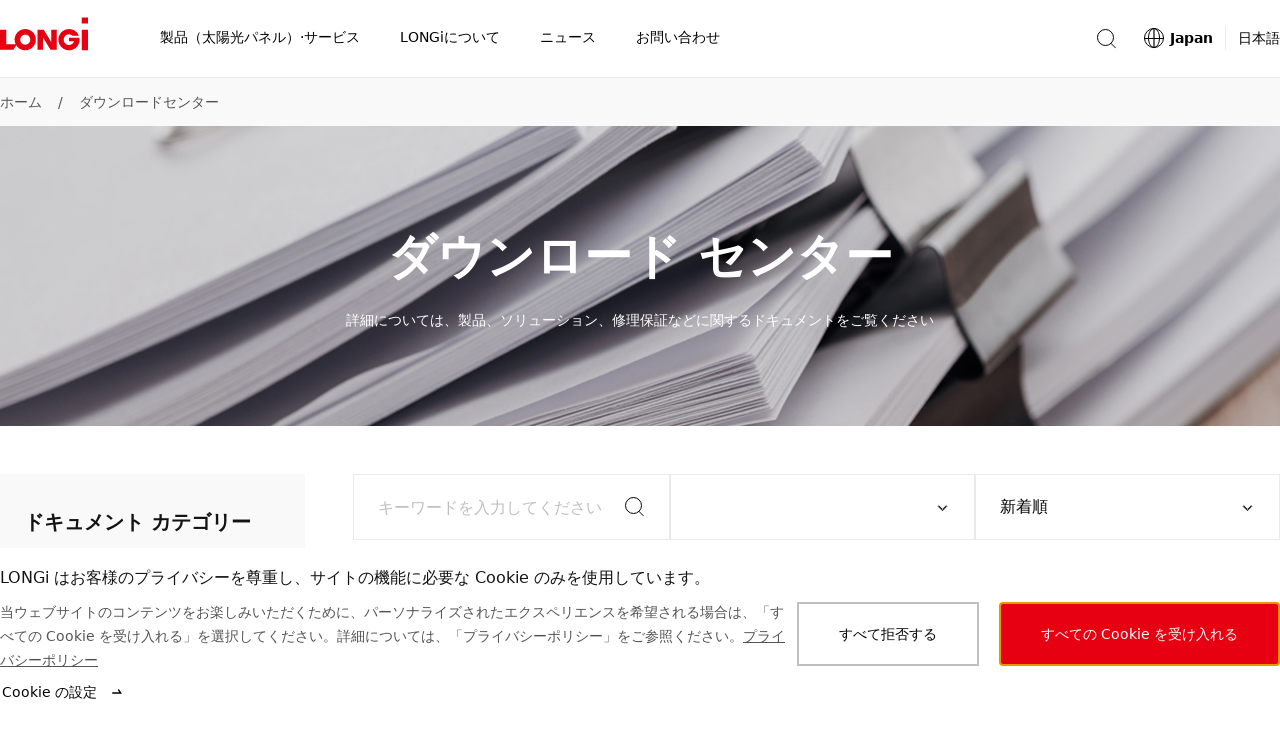

--- FILE ---
content_type: text/html
request_url: https://www.longi.com/jp/download/?categoryId=28
body_size: 14400
content:
<!doctype html>
<html data-n-head-ssr lang="jp" dir="ltr" data-n-head="%7B%22lang%22:%7B%22ssr%22:%22jp%22%7D,%22dir%22:%7B%22ssr%22:%22ltr%22%7D%7D">
  <head>
    <title>LONGi-ダウンロードセンター</title><meta data-n-head="ssr" charset="utf-8"><meta data-n-head="ssr" http-equiv="X-UA-Compatible" content="IE=edge"><meta data-n-head="ssr" name="viewport" content="width=device-width,initial-scale=1"><meta data-n-head="ssr" name="format-detection" content="telephone=no"><meta data-n-head="ssr" data-hid="i18n-og" property="og:locale" content="jp"><meta data-n-head="ssr" data-hid="description" name="description" content="包括的な製品情報を提供しておりますので、全てのLONGi製品についてご理解いただけます。"><meta data-n-head="ssr" name="keywords" content="技術資料、製品仕様書、ダウンロードセンター"><meta data-n-head="ssr" property="og:type" content="webpage"><meta data-n-head="ssr" property="og:title" content="LONGi-ダウンロードセンター"><meta data-n-head="ssr" property="og:description" content="包括的な製品情報を提供しておりますので、全てのLONGi製品についてご理解いただけます。"><meta data-n-head="ssr" property="og:image" content="https://www.longi.com/_nuxt/img/seoLogo.1ecaaf1.png"><meta data-n-head="ssr" property="og:url" content="https://www.longi.com/jp/download//"><meta data-n-head="ssr" property="og:site_name" content="Longi"><meta data-n-head="ssr" name="twitter:card" content="summary_large_image"><meta data-n-head="ssr" name="twitter:title" content="LONGi-ダウンロードセンター"><meta data-n-head="ssr" name="twitter:description" content="包括的な製品情報を提供しておりますので、全てのLONGi製品についてご理解いただけます。"><meta data-n-head="ssr" name="twitter:image" content="https://www.longi.com/_nuxt/img/seoLogo.1ecaaf1.png"><link data-n-head="ssr" rel="icon" type="image/x-icon" href="/favicon.ico"><link data-n-head="ssr" rel="preconnect" href="https://static.longi.com"><link data-n-head="ssr" data-hid="i18n-can" rel="canonical" href="https://www.longi.com/jp/download/"><style data-vue-ssr-id="504869e0:0 75e3ec14:0 21b25f06:0 00c6e258:0 9fbf4660:0 019e1cef:0 f71f06a6:0 380cd728:0 6201dfa4:0 8b1392fe:0 1b5596e6:0 5e2fc5bc:0 a6c10c88:0 7a2156c8:0 75c2fc78:0 b1f76d7e:0 3bf77a57:0 1c91b774:0 d4fb106e:0 322eb496:0 ca4c9414:0 54fb1d63:0">*,:after,:before{-webkit-box-sizing:border-box;box-sizing:border-box}*{-ms-touch-action:pan-y;touch-action:pan-y}html{font-family:sans-serif;line-height:1.15;-webkit-text-size-adjust:100%;-webkit-tap-highlight-color:transparent}article,aside,figcaption,figure,footer,header,hgroup,main,nav,section{display:block}body{color:#000;font-weight:400;font-size:14px;font-family:system-ui,-apple-system,"Segoe UI",Roboto,"PingFang SC","Microsoft YaHei",微软雅黑,"Helvetica Neue",Helvetica,Arial,sans-serif;line-height:1.7142857143}[dir] body{margin:0;background-color:#fff}[dir=ltr] body{text-align:left}[dir=rtl] body{text-align:right}hr{-webkit-box-sizing:content-box;box-sizing:content-box;height:0;overflow:visible}[dir] h1,[dir] h2,[dir] h3,[dir] h4,[dir] h5,[dir] h6,[dir] p{margin-top:0;margin-bottom:0}abbr[data-original-title],abbr[title]{text-decoration:underline;-webkit-text-decoration:underline dotted;text-decoration:underline dotted;-webkit-text-decoration-skip-ink:none;text-decoration-skip-ink:none}[dir] abbr[data-original-title],[dir] abbr[title]{border-bottom:0;cursor:help}address{font-style:normal;line-height:inherit}[dir] address{margin-bottom:1rem}[dir] dl,[dir] ol,[dir] ul{margin-top:0;margin-bottom:1rem}[dir] ol ol,[dir] ol ul,[dir] ul ol,[dir] ul ul{margin-bottom:0}dt{font-weight:700}[dir] dd{margin-bottom:.5rem}[dir=ltr] dd{margin-left:0}[dir=rtl] dd{margin-right:0}[dir] blockquote{margin:0 0 1rem}b,strong{font-weight:bolder}small{font-size:80%}sub,sup{position:relative;font-size:75%;line-height:0;vertical-align:baseline}sub{bottom:-.25em}sup{top:-.5em}a{text-decoration:none}[dir] a{background-color:rgba(0,0,0,0)}a:hover{text-decoration:underline}a:not([href]):not([class]),a:not([href]):not([class]):hover{color:inherit;text-decoration:none}code,kbd,pre,samp{font-size:1em;font-family:SFMono-Regular,Menlo,Monaco,Consolas,"Liberation Mono","Courier New",monospace}pre{overflow:auto;-ms-overflow-style:scrollbar}[dir] pre{margin-top:0;margin-bottom:1rem}[dir] figure{margin:0 0 1rem}img{vertical-align:middle}[dir] img{border-style:none}svg{overflow:hidden;vertical-align:middle}table{border-collapse:collapse}caption{color:#545454;caption-side:bottom}[dir] caption{padding-top:.75rem;padding-bottom:.75rem}[dir=ltr] caption{text-align:left}[dir=rtl] caption{text-align:right}[dir] th{text-align:inherit;text-align:-webkit-match-parent}label{display:inline-block}[dir] label{margin-bottom:.5rem}[dir] button{border-radius:0}button,input,optgroup,select,textarea{font-size:inherit;font-family:inherit;line-height:inherit}[dir] button,[dir] input,[dir] optgroup,[dir] select,[dir] textarea{margin:0}button,input{overflow:visible}button,select{text-transform:none}[dir] [role=button]{cursor:pointer}select{word-wrap:normal}[type=button],[type=reset],[type=submit],button{-webkit-appearance:button}[dir] [type=button]:not(:disabled),[dir] [type=reset]:not(:disabled),[dir] [type=submit]:not(:disabled),[dir] button:not(:disabled){cursor:pointer}[dir] [type=button]::-moz-focus-inner,[dir] [type=reset]::-moz-focus-inner,[dir] [type=submit]::-moz-focus-inner,[dir] button::-moz-focus-inner{padding:0;border-style:none}input[type=checkbox],input[type=radio]{-webkit-box-sizing:border-box;box-sizing:border-box}[dir] input[type=checkbox],[dir] input[type=radio]{padding:0}textarea{overflow:auto;resize:vertical}fieldset{min-width:0}[dir] fieldset{margin:0;padding:0;border:0}legend{display:block;width:100%;max-width:100%;color:inherit;font-size:1.5rem;line-height:inherit;white-space:normal}[dir] legend{margin-bottom:.5rem;padding:0}progress{vertical-align:baseline}[type=number]::-webkit-inner-spin-button,[type=number]::-webkit-outer-spin-button{height:auto}[type=search]{outline-offset:-2px;-webkit-appearance:none}[type=search]::-webkit-search-decoration{-webkit-appearance:none}::-webkit-file-upload-button{font:inherit;-webkit-appearance:button}output{display:inline-block}summary{display:list-item}[dir] summary{cursor:pointer}template{display:none}[hidden]{display:none!important}input[type=search]::-ms-clear{display:none}.overflow-hidden{overflow:hidden}.list-unstyled{list-style:none}[dir] .list-unstyled{margin:0;padding:0}[dir=ltr] .fullscreen-container,[dir=ltr] .min-container,[dir=rtl] .fullscreen-container,[dir=rtl] .min-container{margin-right:auto;margin-left:auto}.min-container{width:1280px}.fullscreen-container{min-width:1280px;max-width:2048px}[dir] .headline-mark-bar{margin-top:16px}[dir] .headline-description{margin-top:24px}[dir] .headline-space{margin-top:48px}[dir] .headline-bottom-space{margin-bottom:48px}@media(max-width:768px){.min-container{width:auto}.fullscreen-container{min-width:auto}[dir] .headline-space{margin-top:32px}[dir] .headline-bottom-space{margin-bottom:32px}}@media(max-width:768px){.hidden-mobile{display:none!important}}@media(min-width:769px){.hidden-desktop{display:none!important}}.btn{display:-webkit-inline-box;display:-ms-inline-flexbox;display:inline-flex;-webkit-box-align:center;-ms-flex-align:center;align-items:center;-webkit-box-pack:center;-ms-flex-pack:center;justify-content:center;font-weight:400;font-size:14px;line-height:1;text-decoration:none;-webkit-transition:color .15s ease-in-out,background-color .15s ease-in-out,border-color .15s ease-in-out,-webkit-box-shadow .15s ease-in-out;transition:color .15s ease-in-out,background-color .15s ease-in-out,border-color .15s ease-in-out,-webkit-box-shadow .15s ease-in-out;-o-transition:color .15s ease-in-out,background-color .15s ease-in-out,border-color .15s ease-in-out,box-shadow .15s ease-in-out;transition:color .15s ease-in-out,background-color .15s ease-in-out,border-color .15s ease-in-out,box-shadow .15s ease-in-out;transition:color .15s ease-in-out,background-color .15s ease-in-out,border-color .15s ease-in-out,box-shadow .15s ease-in-out,-webkit-box-shadow .15s ease-in-out;-webkit-user-select:none;-moz-user-select:none;-ms-user-select:none;user-select:none}[dir] .btn{padding:17px 38px;background-color:rgba(0,0,0,0);border:2px solid transparent;cursor:pointer}.btn:hover{text-decoration:none}[dir=ltr] .btn-icon{margin-left:12px}[dir=rtl] .btn-icon{margin-right:12px}.btn-icon{-ms-flex-item-align:center;-ms-grid-row-align:center;align-self:center;width:16px;height:16px}.btn-with-icon{display:-webkit-box;display:-ms-flexbox;display:flex;-webkit-box-align:center;-ms-flex-align:center;align-items:center;-webkit-box-pack:center;-ms-flex-pack:center;justify-content:center;line-height:16px}[dir=ltr] .icon-left{margin:0 12px 0 0}[dir=rtl] .icon-left{margin:0 0 0 12px}.btn.is-primary{color:#fff}[dir] .btn.is-primary{background-color:#e60012;border-color:#e60012}[dir] .btn.is-primary:hover{background-color:#eb3341;border-color:#eb3341}[dir] .btn.is-primary:active{background-color:#cb0010;border-color:#cb0010}.btn.is-primary.is-disabled,.btn.is-primary:disabled{pointer-events:none}[dir] .btn.is-primary.is-disabled,[dir] .btn.is-primary:disabled{background-color:#bfbfbf;border-color:#bfbfbf;cursor:default}.btn.is-outlined-primary{color:#000}[dir] .btn.is-outlined-primary{background-color:rgba(0,0,0,0);border-color:#bfbfbf}.btn.is-outlined-primary:hover{color:#fff}[dir] .btn.is-outlined-primary:hover{background-color:#e60012;border-color:#e60012}[dir] .btn.is-outlined-primary:active{background-color:#cb0010;border-color:#cb0010}.btn.is-outlined-primary.is-disabled,.btn.is-outlined-primary:disabled{color:#545454;pointer-events:none}[dir] .btn.is-outlined-primary.is-disabled,[dir] .btn.is-outlined-primary:disabled{background-color:#f9f9f9;border-color:#bfbfbf;cursor:default}.btn.is-dark-background{color:#fff}[dir] .btn.is-dark-background{background-color:rgba(0,0,0,0);border-color:hsla(0,0%,100%,.5)}[dir] .btn.is-dark-background:hover{background-color:#e60012;border-color:#e60012}[dir] .btn.is-dark-background:active{background-color:#cb0010;border-color:#cb0010}.btn.is-dark-background.is-disabled,.btn.is-dark-background:disabled{color:#545454;pointer-events:none}[dir] .btn.is-dark-background.is-disabled,[dir] .btn.is-dark-background:disabled{background-color:#eaeaea;border-color:#bfbfbf;cursor:default}[dir] .btn.is-icon-only{padding:10px}[dir] .btn.is-icon-only .btn-icon{margin:0}.btn.is-text-link{color:#000}.btn.is-text-link:hover{color:#e60012}.btn.is-text-link:active{color:#d01a28}.article-content.center{width:1000px}.article-content.aside{width:910px}.article-content ol,.article-content p,.article-content ul{color:#545454;font-size:16px;line-height:28px}[dir] .article-content ol,[dir] .article-content p,[dir] .article-content ul{margin-bottom:28px}.article-content a{color:inherit}.article-content img,.article-content video{max-width:666px}.article-content figure,.article-content video{width:666px}[dir] .article-content figure,[dir] .article-content video{margin:48px auto}.article-content video{display:block}[dir] .article-content video{background-color:rgba(0,0,0,.9)}[dir] .article-content .ql-align-center{text-align:center}[dir=ltr] .article-content .ql-align-right{text-align:right}[dir=rtl] .article-content .ql-align-right{text-align:left}[dir] .article-content .ql-align-justify{text-align:justify}.article-content figure img{display:block;width:666px}[dir] .article-content figure figcaption{padding-top:16px;text-align:center}.article-content blockquote{color:#131313;font-weight:600;font-size:20px;line-height:32px}[dir] .article-content blockquote{margin-top:48px;margin-bottom:48px}[dir=ltr] .article-content blockquote{margin-left:-20px;padding-left:16px;border-left:4px solid #e60012}[dir=rtl] .article-content blockquote{margin-right:-20px;padding-right:16px;border-right:4px solid #e60012}@media(max-width:768px){.article-content blockquote{font-size:20px;line-height:32px}}.article-content .ql-size-small{color:#545454;font-weight:400;font-size:14px;line-height:24px}@media(max-width:768px){.article-content .ql-size-small{font-size:14px;line-height:24px}}.article-content .ql-size-large{color:#131313;font-weight:600;font-size:24px;line-height:36px}@media(max-width:768px){.article-content .ql-size-large{font-size:24px;line-height:36px}}.article-content .ql-size-huge{color:#131313;font-weight:800;font-size:36px;line-height:54px}@media(max-width:768px){.article-content .ql-size-huge{font-size:28px;line-height:44px}}@media(max-width:768px){.article-content figure,.article-content video,.article-content.aside,.article-content.center{width:100%}[dir] .article-content figure,[dir] .article-content video{margin:28px 0}.article-content img{max-width:100%}.article-content figure img{width:100%}[dir] .article-content figure figcaption{padding-top:8px}[dir] .article-content blockquote{margin-top:32px;margin-bottom:32px}}.head1{color:#fff;font-weight:800;font-size:48px;line-height:72px}@media(max-width:768px){.head1{font-size:36px;line-height:54px}}.head2{color:#131313;font-weight:800;font-size:36px;line-height:54px}@media(max-width:768px){.head2{font-size:28px;line-height:44px}}.head3{color:#131313;font-weight:600;font-size:28px;line-height:44px}@media(max-width:768px){.head3{font-size:28px;line-height:44px}}.head4{color:#131313;font-weight:600;font-size:24px;line-height:36px}@media(max-width:768px){.head4{font-size:24px;line-height:36px}}.text3{color:#545454;font-weight:400;font-size:14px;line-height:24px}@media(max-width:768px){.text3{font-size:14px;line-height:24px}}.text2{color:#545454;font-weight:400;font-size:16px;line-height:28px}@media(max-width:768px){.text2{font-size:16px;line-height:28px}}.text1{color:#131313;font-weight:600;font-size:20px;line-height:32px}@media(max-width:768px){.text1{font-size:20px;line-height:32px}}.nuxt-progress{position:fixed;top:0;height:2px;width:0;opacity:1;-webkit-transition:width .1s,opacity .4s;-o-transition:width .1s,opacity .4s;transition:width .1s,opacity .4s;z-index:999999}[dir] .nuxt-progress{background-color:#000}[dir=ltr] .nuxt-progress,[dir=rtl] .nuxt-progress{left:0;right:0}.nuxt-progress.nuxt-progress-notransition{-webkit-transition:none;-o-transition:none;transition:none}[dir] .nuxt-progress-failed{background-color:red}.header-container[data-v-814673e0]{-webkit-transition:all .3s ease-in-out;-o-transition:all .3s ease-in-out;transition:all .3s ease-in-out}.fixed[data-v-814673e0]{position:fixed;top:0}.header-hide[data-v-814673e0]{position:fixed;top:-78px;height:0}.layout-content-container[data-v-814673e0]{-webkit-transition:all .3s ease-in-out;-o-transition:all .3s ease-in-out;transition:all .3s ease-in-out}.toast-container[data-v-814673e0]{position:fixed;top:80px;z-index:1010;display:-webkit-box;display:-ms-flexbox;display:flex}[dir=ltr] .toast-container[data-v-814673e0]{left:50%;-webkit-transform:translateX(-50%);-ms-transform:translateX(-50%);transform:translateX(-50%)}[dir=rtl] .toast-container[data-v-814673e0]{right:50%;-webkit-transform:translateX(50%);-ms-transform:translateX(50%);transform:translateX(50%)}.toast-container .toast[data-v-814673e0]{min-width:300px;max-width:760px}[dir] .toast-container[data-v-814673e0] .toast-message{padding:12px 80px}.screen-live[data-v-814673e0]{position:fixed;width:100px}[dir=ltr] .screen-live[data-v-814673e0]{left:-200px}[dir=rtl] .screen-live[data-v-814673e0]{right:-200px}@media(max-width:768px){.header-hide[data-v-814673e0]{height:-68px}[dir] .toast-container[data-v-814673e0] .toast-message{padding:12px 24px}}.subscription-box[data-v-814673e0]{position:fixed;top:0;z-index:1001;color:#fff}[dir] .subscription-box[data-v-814673e0]{background-color:#e60012}[dir=ltr] .subscription-box[data-v-814673e0],[dir=rtl] .subscription-box[data-v-814673e0]{right:0;left:0}.subscription-box .subscription-content[data-v-814673e0]{width:1280px}[dir] .subscription-box .subscription-content[data-v-814673e0]{margin:0 auto;padding:32px 0}@media(max-width:768px){.subscription-box .subscription-content[data-v-814673e0]{width:100vw}[dir] .subscription-box .subscription-content[data-v-814673e0]{padding:24px}}.subscription-box .sub-title[data-v-814673e0]{font-size:20px}.subscription-box .sub-description[data-v-814673e0]{font-size:16px}.header[data-v-23bc6b86]{position:fixed;top:0;z-index:1000;display:-webkit-box;display:-ms-flexbox;display:flex;-webkit-box-pack:justify;-ms-flex-pack:justify;justify-content:space-between;width:100%;height:78px}[dir] .header[data-v-23bc6b86]{border-bottom:1px solid #eaeaea}.container[data-v-23bc6b86]{position:absolute;top:0;bottom:0;z-index:10;width:100%;min-width:1280px;height:100%}[dir] .container[data-v-23bc6b86]{margin:0 auto;background-color:#fff}[dir=ltr] .container[data-v-23bc6b86],[dir=rtl] .container[data-v-23bc6b86]{right:0;left:0}.content[data-v-23bc6b86]{display:-webkit-box;display:-ms-flexbox;display:flex;-webkit-box-align:center;-ms-flex-align:center;align-items:center;-webkit-box-pack:justify;-ms-flex-pack:justify;justify-content:space-between;max-width:1280px;height:100%}[dir] .content[data-v-23bc6b86]{margin:0 auto}.mask-bg[data-v-23bc6b86]{position:fixed;top:78px;bottom:0;z-index:5;opacity:.2}[dir] .mask-bg[data-v-23bc6b86]{background-color:#000}[dir=ltr] .mask-bg[data-v-23bc6b86],[dir=rtl] .mask-bg[data-v-23bc6b86]{right:0;left:0}.header-right-container[data-v-23bc6b86],.search-container[data-v-23bc6b86]{display:-webkit-box;display:-ms-flexbox;display:flex;-webkit-box-align:center;-ms-flex-align:center;align-items:center}.search-container[data-v-23bc6b86]{position:relative}[dir] .icon-container[data-v-23bc6b86]{background-color:rgba(0,0,0,.001);cursor:pointer}[dir=ltr] .icon-container[data-v-23bc6b86]{margin-right:24px}[dir=rtl] .icon-container[data-v-23bc6b86]{margin-left:24px}.search-icon[data-v-23bc6b86]{-ms-flex-negative:0;flex-shrink:0;color:#000}@-webkit-keyframes fade-data-v-23bc6b86{0%{opacity:0}to{opacity:1}}@keyframes fade-data-v-23bc6b86{0%{opacity:0}to{opacity:1}}@media(max-width:768px){.container[data-v-23bc6b86]{width:100%;min-width:auto}.header[data-v-23bc6b86]{height:68px}[dir] .header[data-v-23bc6b86]{-webkit-transform:none!important;-ms-transform:none!important;-webkit-transform:initial!important;-ms-transform:initial!important;transform:none!important}[dir=ltr] .header[data-v-23bc6b86]{left:auto!important}[dir=rtl] .header[data-v-23bc6b86]{right:auto!important}}.mask[data-v-44181525]{position:fixed;top:120px;bottom:0;z-index:5;opacity:.2}[dir] .mask[data-v-44181525]{background-color:#000}[dir=ltr] .mask[data-v-44181525],[dir=rtl] .mask[data-v-44181525]{right:0;left:0}.total-container[data-v-44181525]{display:-webkit-box;display:-ms-flexbox;display:flex;-webkit-box-align:center;-ms-flex-align:center;align-items:center;height:100%}.nav-icon[data-v-44181525]{display:inline-block;width:88px;height:48px}[dir] .nav-icon[data-v-44181525]{margin-bottom:10px}.nav-title-container[data-v-44181525]{display:inline-block}.nav-title[data-v-44181525]{display:-webkit-box;display:-ms-flexbox;display:flex;-webkit-box-orient:horizontal;-webkit-box-direction:normal;-ms-flex-direction:row;flex-direction:row;-webkit-box-align:center;-ms-flex-align:center;align-items:center;width:auto;list-style-type:none}[dir] .nav-title[data-v-44181525]{margin-bottom:0}[dir=ltr] .nav-title[data-v-44181525]:first-of-type{padding-left:52px}[dir=rtl] .nav-title[data-v-44181525]:first-of-type{padding-right:52px}[dir=ltr] .nav-title[data-v-44181525]:last-of-type{padding-right:50px}[dir=rtl] .nav-title[data-v-44181525]:last-of-type{padding-left:50px}.nav-title-item[data-v-44181525]{display:-webkit-box;display:-ms-flexbox;display:flex;-webkit-box-orient:horizontal;-webkit-box-direction:normal;-ms-flex-direction:row;flex-direction:row;-webkit-box-align:center;-ms-flex-align:center;align-items:center;height:78px}[dir] .nav-title-item[data-v-44181525]{border-bottom:2px solid transparent;cursor:default}[dir] .name-container[data-v-44181525]{padding:0 20px;cursor:pointer}.nav-title-name[data-v-44181525]{font-weight:400;font-size:14px;line-height:78px;white-space:nowrap}[dir] .nav-title-name[data-v-44181525]{border-bottom:2px solid transparent}.nav-drop-down[data-v-44181525]{position:absolute;top:78px;z-index:10;width:100%}[dir] .nav-drop-down[data-v-44181525]{padding-bottom:68px;background-color:#fff}[dir=ltr] .nav-drop-down[data-v-44181525],[dir=rtl] .nav-drop-down[data-v-44181525]{right:0;left:0}.name-under[data-v-44181525]{font-weight:600}[dir] .name-under[data-v-44181525]{border-bottom:2px solid #e60012}.nav-title-item:hover .nav-drop-down[data-v-44181525]{display:block}.fade-enter-active[data-v-44181525],.fade-leave-active[data-v-44181525]{-webkit-transition:opacity .5s;-o-transition:opacity .5s;transition:opacity .5s}.fade-enter[data-v-44181525],.fade-leave-to[data-v-44181525]{opacity:0}@media(max-width:768px){.nav-icon[data-v-44181525]{width:60px;height:22px}[dir] .nav-icon[data-v-44181525]{margin-bottom:2px}.total-container[data-v-44181525]{-webkit-box-pack:justify;-ms-flex-pack:justify;justify-content:space-between;width:100%}[dir=ltr] .total-container[data-v-44181525]{padding-right:15px;padding-left:24px}[dir=rtl] .total-container[data-v-44181525]{padding-left:15px;padding-right:24px}.navigation-position[data-v-44181525]{position:fixed;top:0;height:68px}[dir] .navigation-position[data-v-44181525]{background-color:#fff}[dir=ltr] .navigation-position[data-v-44181525],[dir=rtl] .navigation-position[data-v-44181525]{right:0;left:0}}.dropdown-container[data-v-46836802]{display:-webkit-box;display:-ms-flexbox;display:flex;-webkit-box-orient:horizontal;-webkit-box-direction:normal;-ms-flex-direction:row;flex-direction:row;-webkit-box-align:start;-ms-flex-align:start;align-items:flex-start;max-width:1280px}[dir] .dropdown-container[data-v-46836802]{margin:0 auto}.image-container[data-v-46836802]{pointer-events:none}[dir] .image-container[data-v-46836802]{cursor:default}.clickable[data-v-46836802]{pointer-events:auto}[dir] .clickable[data-v-46836802]{cursor:pointer}.image[data-v-46836802]{width:280px;height:236px;-o-object-fit:cover;object-fit:cover}[dir] .image[data-v-46836802]{margin-top:48px}.secondary-nav[data-v-46836802]{display:-webkit-box;display:-ms-flexbox;display:flex;-webkit-box-orient:horizontal;-webkit-box-direction:normal;-ms-flex-direction:row;flex-direction:row;-webkit-box-align:start;-ms-flex-align:start;align-items:flex-start;-webkit-box-pack:justify;-ms-flex-pack:justify;justify-content:space-between;width:1000px}[dir=ltr] .secondary-nav[data-v-46836802]{padding-right:40px}[dir=rtl] .secondary-nav[data-v-46836802]{padding-left:40px}.secondary-nav-item[data-v-46836802]{-webkit-box-flex:1;-ms-flex:1 1;flex:1 1}.secondary-container[data-v-3e4e2d4c]{width:210px}[dir] .secondary-container[data-v-3e4e2d4c]{margin-top:48px}.name-container[data-v-3e4e2d4c]{display:-webkit-box;display:-ms-flexbox;display:flex;-webkit-box-orient:horizontal;-webkit-box-direction:normal;-ms-flex-direction:row;flex-direction:row;-webkit-box-align:start;-ms-flex-align:start;align-items:flex-start}[dir] .name-container[data-v-3e4e2d4c]{padding:0}.secondary-nav-name[data-v-3e4e2d4c]{display:inline-block;max-width:180px;color:#000;font-weight:600;font-size:20px;line-height:32px}.arrow[data-v-3e4e2d4c]{width:16px;height:32px}[dir=ltr] .arrow[data-v-3e4e2d4c]{margin-left:12px}[dir=rtl] .arrow[data-v-3e4e2d4c]{margin-right:12px}.secondary-nav-description[data-v-3e4e2d4c]{max-width:192px;font-weight:300;font-size:12px;line-height:20px}[dir] .secondary-nav-description[data-v-3e4e2d4c]{margin-top:4px}.divide-line[data-v-3e4e2d4c]{width:180px;height:1px}[dir] .divide-line[data-v-3e4e2d4c]{margin-top:16px;background-color:#eaeaea}[dir] .nav-link-group[data-v-3e4e2d4c]{margin-top:16px;padding:0}.nav-link[data-v-3e4e2d4c]{list-style-type:none}[dir] .nav-link[data-v-3e4e2d4c]:not(:last-child){margin-bottom:16px}.nav-link-a[data-v-3e4e2d4c]{max-width:210px;color:#545454;font-weight:400;font-size:16px;line-height:28px}.nav-link-a[data-v-3e4e2d4c]:hover{color:#000}.navbar-container[data-v-9ca68cb4]{-ms-flex-negative:0;flex-shrink:0;height:100%}.navbar-link[data-v-9ca68cb4]{display:-webkit-box;display:-ms-flexbox;display:flex;-webkit-box-align:center;-ms-flex-align:center;align-items:center;height:78px}[dir] .navbar-link[data-v-9ca68cb4]{border-bottom:2px solid transparent;cursor:pointer}[dir] .active[data-v-9ca68cb4]{border-bottom:2px solid #e60012}.language-image[data-v-9ca68cb4]{width:24px;height:24px}[dir=ltr] .language-image[data-v-9ca68cb4]{margin-right:4px}[dir=rtl] .language-image[data-v-9ca68cb4]{margin-left:4px}.english-name[data-v-9ca68cb4]{font-weight:700;font-size:14px;line-height:24px}[dir=ltr] .english-name[data-v-9ca68cb4]{padding-right:12px;border-right:1px solid #eaeaea}[dir=rtl] .english-name[data-v-9ca68cb4]{padding-left:12px;border-left:1px solid #eaeaea}.language-name[data-v-9ca68cb4]{font-weight:400;font-size:14px;line-height:24px}[dir=ltr] .language-name[data-v-9ca68cb4]{padding-left:12px}[dir=rtl] .language-name[data-v-9ca68cb4]{padding-right:12px}.dropdown-container[data-v-9ca68cb4]{position:absolute;top:78px;z-index:10;height:536px}[dir] .dropdown-container[data-v-9ca68cb4]{background-color:#fff}[dir=ltr] .dropdown-container[data-v-9ca68cb4],[dir=rtl] .dropdown-container[data-v-9ca68cb4]{right:0;left:0}.dropdown-fade-enter-active[data-v-9ca68cb4],.dropdown-fade-leave-active[data-v-9ca68cb4]{-webkit-transition:opacity .5s ease-in-out;-o-transition:opacity .5s ease-in-out;transition:opacity .5s ease-in-out}.dropdown-fade-enter[data-v-9ca68cb4],.dropdown-fade-leave-to[data-v-9ca68cb4]{opacity:0}@-webkit-keyframes dropdown-fade-data-v-9ca68cb4{0%{opacity:0}to{opacity:1}}@keyframes dropdown-fade-data-v-9ca68cb4{0%{opacity:0}to{opacity:1}}.pc-dropdown-container[data-v-5ce84052]{max-width:1280px}[dir] .pc-dropdown-container[data-v-5ce84052]{margin:0 auto}.title[data-v-5ce84052]{display:-webkit-box;display:-ms-flexbox;display:flex;-webkit-box-orient:horizontal;-webkit-box-direction:normal;-ms-flex-direction:row;flex-direction:row;-webkit-box-align:center;-ms-flex-align:center;align-items:center;-webkit-box-pack:center;-ms-flex-pack:center;justify-content:center;font-weight:600;font-size:20px;line-height:24px}[dir] .title[data-v-5ce84052]{margin:48px auto;text-align:center}.language-image[data-v-5ce84052]{width:24px;height:24px}[dir=ltr] .language-image[data-v-5ce84052]{margin-right:4px}[dir=rtl] .language-image[data-v-5ce84052]{margin-left:4px}.language-container[data-v-5ce84052]{display:-webkit-box;display:-ms-flexbox;display:flex;-webkit-box-pack:justify;-ms-flex-pack:justify;justify-content:space-between}.group-item[data-v-5ce84052]{width:210px}.country[data-v-5ce84052]{display:-webkit-box;display:-ms-flexbox;display:flex;-webkit-box-sizing:content-box;box-sizing:content-box}.english-name[data-v-5ce84052],.language[data-v-5ce84052]{display:inline-block;font-size:14px;line-height:24px}.english-name[data-v-5ce84052]{color:#545454;font-weight:600}[dir=ltr] .english-name[data-v-5ce84052]{margin-right:24px}[dir=rtl] .english-name[data-v-5ce84052]{margin-left:24px}.english-name.selected[data-v-5ce84052]{color:#e60012}.language[data-v-5ce84052]{color:#545454}[dir] .language[data-v-5ce84052]{cursor:pointer}.language[data-v-5ce84052]:hover{color:#000}.link[data-v-5ce84052]{font-weight:400;text-decoration:none}[dir] .link[data-v-5ce84052]:hover{border-bottom:1px solid #000}[dir] .link.selected[data-v-5ce84052]:hover{border-bottom:1px solid #e60012}.link.selected .language[data-v-5ce84052]{color:#e60012}.global .link[data-v-5ce84052]{font-weight:400}[dir] .global .link[data-v-5ce84052]{border-bottom:1px solid transparent}.global .link .language[data-v-5ce84052]{display:block;line-height:17px}[dir] .country-container[data-v-5ce84052]{margin-bottom:16px}.country-container .link[data-v-5ce84052]{position:relative}[dir=ltr] .country-container .link.seperator[data-v-5ce84052]{margin-left:24px}[dir=rtl] .country-container .link.seperator[data-v-5ce84052]{margin-right:24px}.country-container .link.seperator[data-v-5ce84052]:before{position:absolute;top:-2px;height:24px;content:""}[dir=ltr] .country-container .link.seperator[data-v-5ce84052]:before{left:-12px;border-left:1px solid #eaeaea}[dir=rtl] .country-container .link.seperator[data-v-5ce84052]:before{right:-12px;border-right:1px solid #eaeaea}.region[data-v-5ce84052]{color:#000;font-weight:600;font-size:20px;line-height:32px}[dir] .region[data-v-5ce84052]{margin-bottom:16px;padding-bottom:12px;border-bottom:1px solid #eaeaea}.region .group-name[data-v-5ce84052]{white-space:nowrap;vertical-align:middle}[dir=ltr] .region .group-name[data-v-5ce84052]{margin-right:24px}[dir=rtl] .region .group-name[data-v-5ce84052]{margin-left:24px}.region .group-name.selected[data-v-5ce84052]{color:#e60012}.collapse[data-v-5ce84052]{display:block}[dir] .collapse[data-v-5ce84052]{margin:24px auto 0;cursor:pointer}.global[data-v-5ce84052]{display:-webkit-box;display:-ms-flexbox;display:flex;-webkit-box-align:center;-ms-flex-align:center;align-items:center}[dir=ltr] .global[data-v-5ce84052]{margin-left:48px}[dir=rtl] .global[data-v-5ce84052]{margin-right:48px}[dir=ltr] .global .name[data-v-5ce84052]{margin-right:24px}[dir=rtl] .global .name[data-v-5ce84052]{margin-left:24px}[dir] .global .link[data-v-5ce84052]:hover{border-bottom-color:#000}.global.selected .language[data-v-5ce84052],.global.selected .name[data-v-5ce84052]{color:#e60012}[dir] .global.selected .link[data-v-5ce84052]:hover{border-bottom-color:#e60012}[dir] .footer[data-v-59dc163a]{background:#f9f9f9}.footer-top[data-v-59dc163a]{display:-webkit-box;display:-ms-flexbox;display:flex;-webkit-box-align:center;-ms-flex-align:center;align-items:center;-webkit-box-pack:justify;-ms-flex-pack:justify;justify-content:space-between;height:48px}[dir] .footer-top[data-v-59dc163a]{margin-top:78px}.search-container[data-v-59dc163a]{position:relative;display:-webkit-box;display:-ms-flexbox;display:flex;-webkit-box-align:center;-ms-flex-align:center;align-items:center}[dir] .icon-container[data-v-59dc163a]{background-color:rgba(0,0,0,.001);cursor:pointer}.search-icon[data-v-59dc163a]{color:#000}.search-input[data-v-59dc163a]{width:410px;height:40px}[dir=ltr] .search-input[data-v-59dc163a]{right:0}[dir=rtl] .search-input[data-v-59dc163a]{left:0}[dir] .search-input[data-v-59dc163a] .input-label{margin-bottom:0}[dir] .search-input[data-v-59dc163a] .input{background-color:rgba(0,0,0,0)}[dir=ltr] .search-input[data-v-59dc163a] .input{padding-left:16px}[dir=ltr] .search-input[data-v-59dc163a] .suffix-icon,[dir=rtl] .search-input[data-v-59dc163a] .input{padding-right:16px}[dir=rtl] .search-input[data-v-59dc163a] .suffix-icon{padding-left:16px}.breadcrumbs[data-v-59dc163a]{display:-webkit-box;display:-ms-flexbox;display:flex}[dir=ltr] .split-line[data-v-59dc163a],[dir=rtl] .split-line[data-v-59dc163a]{margin-right:16px;margin-left:16px}.breadcrumb[data-v-59dc163a]{display:-webkit-box;display:-ms-flexbox;display:flex;-webkit-box-align:center;-ms-flex-align:center;align-items:center;color:#545454}.breadcrumb-link[data-v-59dc163a]{color:inherit}@media(max-width:768px){[dir] .footer[data-v-59dc163a]{padding:0 24px}.footer-top[data-v-59dc163a]{-webkit-box-orient:vertical;-webkit-box-direction:normal;-ms-flex-direction:column;flex-direction:column;-webkit-box-align:start;-ms-flex-align:start;align-items:flex-start;-webkit-box-pack:normal;-ms-flex-pack:normal;justify-content:normal;height:48px}[dir] .footer-top[data-v-59dc163a]{margin-top:68px;padding-bottom:0;border-bottom:none}.search-icon[data-v-59dc163a]{height:48px}[dir=ltr] .search-icon[data-v-59dc163a]{margin-right:0}[dir=rtl] .search-icon[data-v-59dc163a]{margin-left:0}.breadcrumbs[data-v-59dc163a]{display:block;line-height:48px}.breadcrumb[data-v-59dc163a]{display:-webkit-inline-box;display:-ms-inline-flexbox;display:inline-flex;height:14px}}.banner[data-v-738dd0d2]{position:relative;display:-webkit-box;display:-ms-flexbox;display:flex;-webkit-box-orient:vertical;-webkit-box-direction:normal;-ms-flex-direction:column;flex-direction:column;-webkit-box-align:center;-ms-flex-align:center;align-items:center;-webkit-box-pack:center;-ms-flex-pack:center;justify-content:center;color:#fff}[dir] .banner[data-v-738dd0d2]{text-align:center;background:50% no-repeat;background-color:rgba(0,0,0,.01);background-size:cover}.banner.short[data-v-738dd0d2]{height:300px}.banner.tall[data-v-738dd0d2]{height:400px}.bg-image[data-v-738dd0d2]{position:absolute;top:0;z-index:-1;width:100%;height:100%}[dir=ltr] .bg-image[data-v-738dd0d2]{left:0}[dir=rtl] .bg-image[data-v-738dd0d2]{right:0}.content[data-v-738dd0d2]{display:-webkit-box;display:-ms-flexbox;display:flex;-webkit-box-orient:vertical;-webkit-box-direction:normal;-ms-flex-direction:column;flex-direction:column;-webkit-box-align:center;-ms-flex-align:center;align-items:center;-webkit-box-pack:center;-ms-flex-pack:center;justify-content:center;width:100%}.content.short[data-v-738dd0d2]{height:300px}.content.tall[data-v-738dd0d2]{height:400px}.description[data-v-738dd0d2],.subtitle[data-v-738dd0d2]{font-size:14px;line-height:24px}.special-instructions[data-v-738dd0d2]{width:835px;font-size:10px;-webkit-transform:scale(.9)}[dir] .special-instructions[data-v-738dd0d2]{margin-top:16px;padding:0 10px}[dir=ltr] .special-instructions[data-v-738dd0d2]{text-align:left}[dir=rtl] .special-instructions[data-v-738dd0d2]{text-align:right}.subtitle[data-v-738dd0d2]{max-width:1280px;overflow:hidden;font-weight:600;white-space:nowrap}[dir] .subtitle[data-v-738dd0d2]{margin:0 auto 8px}.title[data-v-738dd0d2]{max-width:640px;font-weight:800;font-size:48px;line-height:72px}[dir] .title[data-v-738dd0d2]{margin:0 auto}@media(max-width:768px){.title[data-v-738dd0d2]{font-size:36px;line-height:54px}}.description[data-v-738dd0d2]{width:835px;font-weight:400}[dir] .description[data-v-738dd0d2]{margin:24px auto 0}[dir] .short .description[data-v-738dd0d2]{margin-top:16px}@media(max-width:768px){[dir] .title[data-v-738dd0d2]{margin:0 24px}.description[data-v-738dd0d2]{width:auto}[dir] .description[data-v-738dd0d2]{margin:36px 24px 0}.special-instructions[data-v-738dd0d2]{width:auto}[dir] .special-instructions[data-v-738dd0d2]{margin-top:8px}.banner.short[data-v-738dd0d2],.content.short[data-v-738dd0d2]{height:336px}.banner.tall[data-v-738dd0d2],.content.tall[data-v-738dd0d2]{height:528px}}img[data-v-51b13fd1]{width:100%;height:100%}@media(max-width:768px){img.touch[data-v-51b13fd1]{-ms-touch-action:auto;touch-action:auto}}.footer-main[data-v-02b446c2]{display:-webkit-box;display:-ms-flexbox;display:flex}[dir] .footer-main[data-v-02b446c2]{padding-top:27px;padding-bottom:62px;border-bottom:1px solid #eaeaea}.footer-nav-aside[data-v-02b446c2]{display:-webkit-box;display:-ms-flexbox;display:flex;-webkit-box-orient:vertical;-webkit-box-direction:normal;-ms-flex-direction:column;flex-direction:column;-webkit-box-flex:1;-ms-flex-positive:1;flex-grow:1;-webkit-box-align:end;-ms-flex-align:end;align-items:flex-end}[dir=ltr] .footer-nav-aside[data-v-02b446c2]{text-align:right}[dir=rtl] .footer-nav-aside[data-v-02b446c2]{text-align:left}.contact-us[data-v-02b446c2]{-webkit-box-flex:1;-ms-flex-positive:1;flex-grow:1}.phone-title[data-v-02b446c2]{color:#000;font-weight:600;font-size:20px;line-height:32px}.phone-number[data-v-02b446c2]{color:#131313;font-weight:800;font-size:36px;line-height:54px}[dir] .phone-number[data-v-02b446c2]{margin-top:12px}@media(max-width:768px){.phone-number[data-v-02b446c2]{font-size:28px;line-height:44px}}.subscribe[data-v-02b446c2]{width:-webkit-fit-content;width:-moz-fit-content;width:fit-content;height:68px}[dir] .subscribe[data-v-02b446c2]{margin-top:84px;padding:0 60px}.subscribe-text[data-v-02b446c2]{font-weight:600;font-size:16px;line-height:28px;vertical-align:middle}[dir=ltr] .subscribe-text[data-v-02b446c2]{margin-left:12px}[dir=rtl] .subscribe-text[data-v-02b446c2]{margin-right:12px}[dir] .social-medias[data-v-02b446c2]{margin-top:32px}[dir=ltr] .social-media+.social-media[data-v-02b446c2]{margin-left:36px}[dir=rtl] .social-media+.social-media[data-v-02b446c2]{margin-right:36px}.subscription-pop-ups[data-v-02b446c2]{position:fixed;display:none;width:100vw;height:100vh}.show-subscription[data-v-02b446c2]{display:block}.toast-container[data-v-02b446c2]{position:fixed;top:50%;z-index:1000;display:-webkit-box;display:-ms-flexbox;display:flex;-webkit-box-pack:center;-ms-flex-pack:center;justify-content:center}[dir] .toast-container[data-v-02b446c2]{-webkit-transform:translateY(-50%);-ms-transform:translateY(-50%);transform:translateY(-50%)}[dir=ltr] .toast-container[data-v-02b446c2],[dir=rtl] .toast-container[data-v-02b446c2]{right:0;left:0}.toast-container .toast[data-v-02b446c2]{max-width:760px}@media(max-width:768px){[dir] .phone-number[data-v-02b446c2]{margin-top:4px}.footer-main[data-v-02b446c2]{-webkit-box-orient:vertical;-webkit-box-direction:normal;-ms-flex-direction:column;flex-direction:column}[dir] .footer-main[data-v-02b446c2]{padding-bottom:40px}.footer-nav-aside[data-v-02b446c2]{-webkit-box-align:center;-ms-flex-align:center;align-items:center}.subscribe[data-v-02b446c2]{width:auto}[dir] .subscribe-mobile[data-v-02b446c2]{margin-top:0;margin-bottom:36px}[dir] .contact-us[data-v-02b446c2]{margin-top:48px;text-align:center}[dir] .social-medias[data-v-02b446c2]{margin-top:40px;text-align:center}}.toast-enter-active[data-v-55bde3ce],.toast-leave-active[data-v-55bde3ce]{-webkit-transition:opacity .5s ease-in-out;-o-transition:opacity .5s ease-in-out;transition:opacity .5s ease-in-out}.toast-enter[data-v-55bde3ce],.toast-leave-to[data-v-55bde3ce]{opacity:0}.toast-message[data-v-55bde3ce]{font-size:16px;line-height:28px}[dir] .toast-message[data-v-55bde3ce]{padding:12px 24px;text-align:center;-webkit-box-shadow:0 6px 16px 0 rgba(0,0,0,.08),0 3px 6px -4px rgba(0,0,0,.12),0 9px 28px 8px rgba(0,0,0,.05);box-shadow:0 6px 16px 0 rgba(0,0,0,.08),0 3px 6px -4px rgba(0,0,0,.12),0 9px 28px 8px rgba(0,0,0,.05)}.default[data-v-55bde3ce]{color:#3180ca}[dir] .default[data-v-55bde3ce]{background-color:#e4f0fb}.warning[data-v-55bde3ce]{color:#ea5514}[dir] .warning[data-v-55bde3ce]{background-color:#fdede7}.error[data-v-55bde3ce]{color:#e60012}[dir] .error[data-v-55bde3ce]{background-color:#fff6f6}.success[data-v-55bde3ce]{width:calc(100vw - 200px);color:#fff;font-size:20px}[dir] .success[data-v-55bde3ce]{background-color:#e60012}@media(max-width:768px){.success[data-v-55bde3ce]{width:calc(100vw - 48px)}}.footer-nav[data-v-45dd10a8]{display:-webkit-box;display:-ms-flexbox;display:flex;-webkit-box-pack:justify;-ms-flex-pack:justify;justify-content:space-between}.footer-nav .nav-group[data-v-45dd10a8]{width:168px}[dir=ltr] .footer-nav .nav-group[data-v-45dd10a8]{margin-right:64px}[dir=rtl] .footer-nav .nav-group[data-v-45dd10a8]{margin-left:64px}.dropdown-toggle-icon[data-v-45dd10a8]{width:16px;height:16px}.nav-group-title[data-v-45dd10a8]{font-weight:600;font-size:20px;line-height:32px}.nav-link-collapse[data-v-45dd10a8]{display:-webkit-box;display:-ms-flexbox;display:flex;-webkit-box-orient:vertical;-webkit-box-direction:normal;-ms-flex-direction:column;flex-direction:column}[dir] .footer-nav-link-container[data-v-45dd10a8]{margin-top:16px}.footer-nav-link[data-v-45dd10a8]{color:#545454;line-height:24px}.footer-nav-link[data-v-45dd10a8]:hover{color:#000;text-decoration:underline}@media(max-width:768px){.footer-nav[data-v-45dd10a8]{-webkit-box-orient:vertical;-webkit-box-direction:normal;-ms-flex-direction:column;flex-direction:column}.footer-nav .nav-group[data-v-45dd10a8]{width:auto}[dir=ltr] .footer-nav .nav-group[data-v-45dd10a8]{margin-right:0}[dir=rtl] .footer-nav .nav-group[data-v-45dd10a8]{margin-left:0}.dropdown-toggle[data-v-45dd10a8]{display:-webkit-box;display:-ms-flexbox;display:flex;-webkit-box-align:center;-ms-flex-align:center;align-items:center;-webkit-box-pack:justify;-ms-flex-pack:justify;justify-content:space-between}[dir] .dropdown-toggle[data-v-45dd10a8]{padding:16px 0;border-bottom:1px solid #eaeaea}.dropdown-toggle-icon[data-v-45dd10a8]{-ms-flex-negative:0;flex-shrink:0}[dir=ltr] .dropdown-toggle-icon[data-v-45dd10a8]{margin-right:4px}[dir=rtl] .dropdown-toggle-icon[data-v-45dd10a8]{margin-left:4px}.nav-group-title[data-v-45dd10a8]{font-size:14px;line-height:24px}.nav-link-collapse[data-v-45dd10a8]{height:0;overflow:hidden;-webkit-transition:height .3s ease-in-out;-o-transition:height .3s ease-in-out;transition:height .3s ease-in-out}[dir] .nav-link-collapse.show[data-v-45dd10a8]{border-bottom:1px solid #eaeaea}[dir] .footer-nav-link-container[data-v-45dd10a8]{padding:16px 0}[dir=ltr] .footer-nav-link-container[data-v-45dd10a8]{margin:0 0 0 12px}[dir=rtl] .footer-nav-link-container[data-v-45dd10a8]{margin:0 12px 0 0}[dir] .footer-nav-link-container[data-v-45dd10a8]:not(:last-child){border-bottom:1px solid #eaeaea}.footer-nav-link[data-v-45dd10a8]{display:block}.footer-nav-link[data-v-45dd10a8]:hover{color:#545454;text-decoration:none}}[dir] .btn[data-v-2813699a]{text-align:center}.loading[data-v-2813699a]{display:inline-block;width:16px;height:16px}[dir] .loading[data-v-2813699a]{border:4px solid #fff;border-top-color:#eaeaea;border-radius:50%}[dir=ltr] .loading[data-v-2813699a],[dir=rtl] .loading[data-v-2813699a]{-webkit-animation:spin 1s ease-in-out infinite;animation:spin 1s ease-in-out infinite}.social-media-container[data-v-33999250]{position:relative;display:inline-block}[dir] .social-media-container[data-v-33999250]{cursor:pointer}.qr-code[data-v-33999250]{position:absolute;bottom:48px;display:none}[dir=ltr] .qr-code[data-v-33999250]{left:50%;-webkit-transform:translateX(-50%);-ms-transform:translateX(-50%);transform:translateX(-50%)}[dir=rtl] .qr-code[data-v-33999250]{right:50%;-webkit-transform:translateX(50%);-ms-transform:translateX(50%);transform:translateX(50%)}.qr-code.hide[data-v-33999250]{display:none}.qr-code.show[data-v-33999250]{display:block}.social-media-item[data-v-33999250]{display:inline-block}.show[data-v-33999250],.social-media-item:hover+.qr-code[data-v-33999250]{display:block}[dir=ltr] .show[data-v-33999250],[dir=ltr] .social-media-item:hover+.qr-code[data-v-33999250],[dir=rtl] .show[data-v-33999250],[dir=rtl] .social-media-item:hover+.qr-code[data-v-33999250]{-webkit-animation:fade-data-v-33999250 .3s ease-in-out;animation:fade-data-v-33999250 .3s ease-in-out;-webkit-animation-fill-mode:forwards;animation-fill-mode:forwards}.social-media-icon[data-v-33999250]{width:36px;height:36px}@-webkit-keyframes fade-data-v-33999250{0%{opacity:0}to{opacity:1}}@keyframes fade-data-v-33999250{0%{opacity:0}to{opacity:1}}.footer-bottom[data-v-5de415e4]{display:-webkit-box;display:-ms-flexbox;display:flex}[dir] .footer-bottom[data-v-5de415e4]{padding:20px 0}.footer-link-button[data-v-5de415e4]{color:#545454;line-height:24px}.footer-link-button[data-v-5de415e4]:hover{color:#000;text-decoration:underline}.copy-right[data-v-5de415e4]{display:-webkit-box;display:-ms-flexbox;display:flex;-webkit-box-flex:1;-ms-flex-positive:1;flex-grow:1;-webkit-box-align:center;-ms-flex-align:center;align-items:center;line-height:24px}.copy-right[data-v-5de415e4],a[data-v-5de415e4]{color:#545454}a[data-v-5de415e4]:hover{color:#000;text-decoration:underline}[dir=ltr] .record[data-v-5de415e4]{margin-left:12px}[dir=rtl] .record[data-v-5de415e4]{margin-right:12px}.privacy-laws-container[data-v-5de415e4]{display:-webkit-box;display:-ms-flexbox;display:flex;-webkit-box-pack:end;-ms-flex-pack:end;justify-content:flex-end}[dir] .privacy-law[data-v-5de415e4]{margin:0 12px}[dir=ltr] .privacy-law[data-v-5de415e4]{text-align:right}[dir=rtl] .privacy-law[data-v-5de415e4]{text-align:left}[dir=ltr] .privacy-law[data-v-5de415e4]:last-child{margin-right:0}[dir=rtl] .privacy-law[data-v-5de415e4]:last-child{margin-left:0}@media(max-width:768px){.footer-bottom[data-v-5de415e4]{-webkit-box-orient:vertical;-webkit-box-direction:normal;-ms-flex-direction:column;flex-direction:column}[dir] .footer-bottom[data-v-5de415e4]{text-align:center}[dir=ltr] .footer-bottom[data-v-5de415e4],[dir=rtl] .footer-bottom[data-v-5de415e4]{padding-right:24px;padding-left:24px}.footer-link-button[data-v-5de415e4]{font-size:12px;line-height:20px}.footer-link-button[data-v-5de415e4]:hover,a[data-v-5de415e4]:hover{color:#545454;text-decoration:none}.copy-right[data-v-5de415e4]{-webkit-box-orient:vertical;-webkit-box-direction:normal;-ms-flex-direction:column;flex-direction:column;font-size:12px;line-height:20px}[dir] .copy-right[data-v-5de415e4]{margin:4px 0 24px}[dir] .record[data-v-5de415e4]{margin:0}.privacy-laws-container[data-v-5de415e4]{-ms-flex-wrap:wrap;flex-wrap:wrap;-webkit-box-pack:center;-ms-flex-pack:center;justify-content:center}[dir] .privacy-laws-container[data-v-5de415e4]{margin:0 0 -12px}.privacy-law[data-v-5de415e4]{-webkit-box-pack:center;-ms-flex-pack:center;justify-content:center}[dir] .privacy-law[data-v-5de415e4]{margin:0 12px 12px}[dir=ltr] .privacy-law[data-v-5de415e4]{text-align:left}[dir=rtl] .privacy-law[data-v-5de415e4]{text-align:right}[dir=ltr] .privacy-law[data-v-5de415e4]:last-child{margin-right:12px}[dir=rtl] .privacy-law[data-v-5de415e4]:last-child{margin-left:12px}}</style><link rel="preload" href="/_nuxt/static/1769644321/jp/download/state.js" as="script"><link rel="preload" href="/_nuxt/static/1769644321/jp/download/payload.js" as="script">
  </head>
  <body>
    <div data-server-rendered="true" id="__nuxt"><!----><div id="__layout"><div data-v-814673e0><header class="header header-container" data-v-23bc6b86 data-v-814673e0><div class="container" data-v-23bc6b86><div class="content" data-v-23bc6b86><nav data-fetch-key="data-v-44181525:0" class="total-container" data-v-44181525 data-v-23bc6b86><a href="/jp/" aria-label="LONGi Solar" class="nuxt-link-active" data-v-44181525><img src="[data-uri]" alt="Logo" class="nav-icon" data-v-44181525></a> <div class="nav-title-container hidden-mobile" data-v-44181525><ul role="menubar" class="nav-title" data-v-44181525><li role="none" class="nav-title-item" data-v-44181525><div data-index="0" class="name-container" data-v-44181525><p id="nav-tab-item-0" tabindex="0" role="menuitem" aria-haspopup="true" aria-expanded="false" aria-controls="menu-0" class="nav-title-name" data-v-44181525>
            製品（太陽光パネル）·サービス
          </p></div> <div data-v-44181525><div id="menu-0" style="display:none" data-v-44181525><div class="nav-drop-down" data-v-46836802 data-v-44181525><div class="dropdown-container" data-v-46836802><div class="secondary-nav" data-v-46836802><div class="secondary-nav-item" data-v-46836802><div class="secondary-container" data-v-3e4e2d4c data-v-46836802><div class="name-container" data-v-3e4e2d4c><a href="/jp/products/modules/" class="secondary-nav-name" data-v-3e4e2d4c>
        太陽電池モジュール
      </a> <svg width="16" height="16" viewBox="0 0 16 16" fill="none" xmlns="http://www.w3.org/2000/svg" aria-hidden="true" class="arrow" data-v-3e4e2d4c><path d="M2 9.49999L13.5 9.5L10.5 5.00001" stroke="currentColor" stroke-linecap="square"></path></svg></div> <p class="secondary-nav-description" data-v-3e4e2d4c>LONGiの高効率単結晶シリコン太陽電池モジュール</p> <div class="divide-line" data-v-3e4e2d4c></div> <ul class="nav-link-group list-unstyled" data-v-3e4e2d4c><li class="nav-link" data-v-3e4e2d4c><a href="/jp/products/modules-series/hi-mo-x10/" id="1315" class="nav-link-a" data-v-3e4e2d4c>
        Hi-MO X10
      </a></li><li class="nav-link" data-v-3e4e2d4c><a href="/jp/products/modules/hi-mo-7/" id="1227" class="nav-link-a" data-v-3e4e2d4c>
        Hi-MO 7
      </a></li></ul></div></div><div class="secondary-nav-item" data-v-46836802><div class="secondary-container" data-v-3e4e2d4c data-v-46836802><div class="name-container" data-v-3e4e2d4c><div class="secondary-nav-name" data-v-3e4e2d4c>サービス</div></div> <p class="secondary-nav-description" data-v-3e4e2d4c> </p> <div class="divide-line" data-v-3e4e2d4c></div> <ul class="nav-link-group list-unstyled" data-v-3e4e2d4c><li class="nav-link" data-v-3e4e2d4c><a href="/jp/download/" aria-current="page" id="1117" class="nav-link-a nuxt-link-exact-active nuxt-link-active" data-v-3e4e2d4c>
        ダウンロード
      </a></li><li class="nav-link" data-v-3e4e2d4c><a href="/jp/cases/" id="1118" class="nav-link-a" data-v-3e4e2d4c>
        導入事例
      </a></li><li class="nav-link" data-v-3e4e2d4c><a href="/jp/modules-authenticity/" id="1119" class="nav-link-a" data-v-3e4e2d4c>
        シリアル番号照会
      </a></li><li class="nav-link" data-v-3e4e2d4c><a href="/after-sales-feedback" id="1120" class="nav-link-a" data-v-3e4e2d4c>
        アフターサービス
      </a></li></ul></div></div></div> <a href="/jp/products/modules/hi-mo-x6/" aria-label="products modules hi-mo-x6" class="image-container clickable" data-v-46836802><img data-src="https://static.longi.com/133_ca07b620ce.png" alt="" class="image" data-v-46836802></a></div></div> <div class="mask" data-v-44181525></div></div></div></li><li role="none" class="nav-title-item" data-v-44181525><div data-index="1" class="name-container" data-v-44181525><p id="nav-tab-item-1" tabindex="0" role="menuitem" aria-haspopup="true" aria-expanded="false" aria-controls="menu-1" class="nav-title-name" data-v-44181525>
            LONGiについて
          </p></div> <div data-v-44181525><div id="menu-1" style="display:none" data-v-44181525><div class="nav-drop-down" data-v-46836802 data-v-44181525><div class="dropdown-container" data-v-46836802><div class="secondary-nav" data-v-46836802><div class="secondary-nav-item" data-v-46836802><div class="secondary-container" data-v-3e4e2d4c data-v-46836802><div class="name-container" data-v-3e4e2d4c><div class="secondary-nav-name" data-v-3e4e2d4c>LONGiについて</div></div> <p class="secondary-nav-description" data-v-3e4e2d4c>世界最大級の単結晶専門の太陽光パネルメーカー</p> <div class="divide-line" data-v-3e4e2d4c></div> <ul class="nav-link-group list-unstyled" data-v-3e4e2d4c><li class="nav-link" data-v-3e4e2d4c><a href="/jp/about-longi/" id="1021" class="nav-link-a" data-v-3e4e2d4c>
        LONGiについて
      </a></li><li class="nav-link" data-v-3e4e2d4c><a href="/jp/development/" id="1022" class="nav-link-a" data-v-3e4e2d4c>
        沿革
      </a></li><li class="nav-link" data-v-3e4e2d4c><a href="/jp/global-distribution/" id="1023" class="nav-link-a" data-v-3e4e2d4c>
        グローバル組織
      </a></li><li class="nav-link" data-v-3e4e2d4c><a href="/jp/leadership/" id="1024" class="nav-link-a" data-v-3e4e2d4c>
        役員一覧
      </a></li><li class="nav-link" data-v-3e4e2d4c><a href="/sustainable-development" id="1025" class="nav-link-a" data-v-3e4e2d4c>
        持続可能な発展
      </a></li></ul></div></div><div class="secondary-nav-item" data-v-46836802><div class="secondary-container" data-v-3e4e2d4c data-v-46836802><div class="name-container" data-v-3e4e2d4c><div class="secondary-nav-name" data-v-3e4e2d4c>採用情報</div></div> <p class="secondary-nav-description" data-v-3e4e2d4c>LONGiの一員になりませんか</p> <div class="divide-line" data-v-3e4e2d4c></div> <ul class="nav-link-group list-unstyled" data-v-3e4e2d4c><li class="nav-link" data-v-3e4e2d4c><a href="/jp/career/" id="1026" class="nav-link-a" data-v-3e4e2d4c>
        キャリア採用
      </a></li></ul></div></div></div> <!----></div></div> <div class="mask" data-v-44181525></div></div></div></li><li role="none" class="nav-title-item" data-v-44181525><div data-index="2" class="name-container" data-v-44181525><p id="nav-tab-item-2" tabindex="0" role="menuitem" aria-haspopup="true" aria-expanded="false" aria-controls="menu-2" class="nav-title-name" data-v-44181525>
            ニュース
          </p></div> <div data-v-44181525><div id="menu-2" style="display:none" data-v-44181525><div class="nav-drop-down" data-v-46836802 data-v-44181525><div class="dropdown-container" data-v-46836802><div class="secondary-nav" data-v-46836802><div class="secondary-nav-item" data-v-46836802><div class="secondary-container" data-v-3e4e2d4c data-v-46836802><div class="name-container" data-v-3e4e2d4c><a href="/jp/news/" class="secondary-nav-name" data-v-3e4e2d4c>
        ニュース
      </a> <svg width="16" height="16" viewBox="0 0 16 16" fill="none" xmlns="http://www.w3.org/2000/svg" aria-hidden="true" class="arrow" data-v-3e4e2d4c><path d="M2 9.49999L13.5 9.5L10.5 5.00001" stroke="currentColor" stroke-linecap="square"></path></svg></div> <p class="secondary-nav-description" data-v-3e4e2d4c>プレスリリース</p> <div class="divide-line" data-v-3e4e2d4c></div> <ul class="nav-link-group list-unstyled" data-v-3e4e2d4c></ul></div></div><div class="secondary-nav-item" data-v-46836802><div class="secondary-container" data-v-3e4e2d4c data-v-46836802><div class="name-container" data-v-3e4e2d4c><a href="/jp/activity/" class="secondary-nav-name" data-v-3e4e2d4c>
        イベント情報
      </a> <svg width="16" height="16" viewBox="0 0 16 16" fill="none" xmlns="http://www.w3.org/2000/svg" aria-hidden="true" class="arrow" data-v-3e4e2d4c><path d="M2 9.49999L13.5 9.5L10.5 5.00001" stroke="currentColor" stroke-linecap="square"></path></svg></div> <p class="secondary-nav-description" data-v-3e4e2d4c>マーケティングイベント</p> <div class="divide-line" data-v-3e4e2d4c></div> <ul class="nav-link-group list-unstyled" data-v-3e4e2d4c><li class="nav-link" data-v-3e4e2d4c><a href="/jp/special-event/" id="1272" class="nav-link-a" data-v-3e4e2d4c>
        特別企画
      </a></li></ul></div></div></div> <!----></div></div> <div class="mask" data-v-44181525></div></div></div></li><li role="none" class="nav-title-item" data-v-44181525><div data-index="3" class="name-container" data-v-44181525><p id="nav-tab-item-3" tabindex="0" role="menuitem" aria-haspopup="true" aria-expanded="false" aria-controls="menu-3" class="nav-title-name" data-v-44181525>
            お問い合わせ
          </p></div> <div data-v-44181525><div id="menu-3" style="display:none" data-v-44181525><div class="nav-drop-down" data-v-46836802 data-v-44181525><div class="dropdown-container" data-v-46836802><div class="secondary-nav" data-v-46836802><div class="secondary-nav-item" data-v-46836802><div class="secondary-container" data-v-3e4e2d4c data-v-46836802><div class="name-container" data-v-3e4e2d4c><a href="/jp/contact-us/" class="secondary-nav-name" data-v-3e4e2d4c>
        お問い合わせ
      </a> <svg width="16" height="16" viewBox="0 0 16 16" fill="none" xmlns="http://www.w3.org/2000/svg" aria-hidden="true" class="arrow" data-v-3e4e2d4c><path d="M2 9.49999L13.5 9.5L10.5 5.00001" stroke="currentColor" stroke-linecap="square"></path></svg></div> <p class="secondary-nav-description" data-v-3e4e2d4c>お問い合わせ・取扱商社一覧</p> <div class="divide-line" data-v-3e4e2d4c></div> <ul class="nav-link-group list-unstyled" data-v-3e4e2d4c><li class="nav-link" data-v-3e4e2d4c><a href="/jp/contact-us/" id="1114" class="nav-link-a" data-v-3e4e2d4c>
        お問い合わせ
      </a></li><li class="nav-link" data-v-3e4e2d4c><a href="/jp/dealer-inquiry/" id="1115" class="nav-link-a" data-v-3e4e2d4c>
        取扱商社一覧
      </a></li></ul></div></div></div> <!----></div></div> <div class="mask" data-v-44181525></div></div></div></li></ul></div> <!----></nav> <div class="header-right-container hidden-mobile" data-v-23bc6b86><!----> <div id="lang-switcher" class="navbar-container hidden-mobile" data-v-9ca68cb4 data-v-23bc6b86><div id="change-language-button" tabindex="0" role="button" aria-haspopup="true" aria-expanded="false" aria-controls="language-dropdown-pc" class="navbar-link" data-v-9ca68cb4><img src="[data-uri]" alt="language switcher" class="language-image" data-v-9ca68cb4> <span class="english-name" data-v-9ca68cb4>Japan</span> <span class="language-name" data-v-9ca68cb4>日本語</span></div> <div id="language-dropdown-pc" class="dropdown-container" style="display:none" data-v-9ca68cb4 data-v-9ca68cb4><div role="region" class="pc-dropdown-container" data-v-5ce84052 data-v-5ce84052 data-v-9ca68cb4><div class="title" data-v-5ce84052><div aria-live="off" data-v-5ce84052>地域/言語の選択</div> <div class="global" data-v-5ce84052><img src="[data-uri]" alt="language switcher" class="language-image" data-v-5ce84052> <span class="name" data-v-5ce84052>Global</span> <a href="/en/" class="link" data-v-5ce84052><span class="language" data-v-5ce84052>English</span></a></div></div> <ul class="language-container list-unstyled" data-v-5ce84052><li class="group-item" data-v-5ce84052><div class="region" data-v-5ce84052><span class="group-name" data-v-5ce84052>Asia Pacific</span> <!----></div> <div class="country" data-v-5ce84052><div class="country-container" data-v-5ce84052><span class="english-name" data-v-5ce84052>
              China
            </span> <a href="/cn/" class="link" data-v-5ce84052><span class="language" data-v-5ce84052>简体中文</span></a><a href="/tw/" class="link seperator" data-v-5ce84052><span class="language" data-v-5ce84052>繁體中文</span></a></div></div><div class="country" data-v-5ce84052><div class="country-container" data-v-5ce84052><span class="english-name" data-v-5ce84052>
              Korea
            </span> <a href="/kr/" class="link" data-v-5ce84052><span class="language" data-v-5ce84052>한국어</span></a></div></div><div class="country" data-v-5ce84052><div class="country-container" data-v-5ce84052><span class="english-name" data-v-5ce84052>
              Australia
            </span> <a href="/au/" class="link" data-v-5ce84052><span class="language" data-v-5ce84052>English</span></a></div></div><div class="country" data-v-5ce84052><div class="country-container" data-v-5ce84052><span class="english-name" data-v-5ce84052>
              India
            </span> <a href="/in/" class="link" data-v-5ce84052><span class="language" data-v-5ce84052>English</span></a></div></div><div class="country" data-v-5ce84052><div class="country-container" data-v-5ce84052><span class="english-name" data-v-5ce84052>
              Vietnam
            </span> <a href="/vn/" class="link" data-v-5ce84052><span class="language" data-v-5ce84052>Tiếng Việt</span></a></div></div><div class="country" data-v-5ce84052><div class="country-container" data-v-5ce84052><span class="english-name selected" data-v-5ce84052>
              Japan
            </span> <a href="/jp/" class="link selected" data-v-5ce84052><span class="language" data-v-5ce84052>日本語</span></a></div></div><div class="country" data-v-5ce84052><div class="country-container" data-v-5ce84052><span class="english-name" data-v-5ce84052>
              Thailand
            </span> <a href="/th/" class="link" data-v-5ce84052><span class="language" data-v-5ce84052>ภาษาไทย</span></a></div></div></li><li class="group-item" data-v-5ce84052><div class="region" data-v-5ce84052><span class="group-name" data-v-5ce84052>Europe</span> <a href="/eu/" class="link" data-v-5ce84052><span class="language" data-v-5ce84052>English</span></a></div> <div class="country" data-v-5ce84052><div class="country-container" data-v-5ce84052><span class="english-name" data-v-5ce84052>
              Germany
            </span> <a href="/de/" class="link" data-v-5ce84052><span class="language" data-v-5ce84052>Deutsch</span></a></div></div><div class="country" data-v-5ce84052><div class="country-container" data-v-5ce84052><span class="english-name" data-v-5ce84052>
              France
            </span> <a href="/fr/" class="link" data-v-5ce84052><span class="language" data-v-5ce84052>Français</span></a></div></div><div class="country" data-v-5ce84052><div class="country-container" data-v-5ce84052><span class="english-name" data-v-5ce84052>
              Italy
            </span> <a href="/it/" class="link" data-v-5ce84052><span class="language" data-v-5ce84052>Italiano</span></a></div></div><div class="country" data-v-5ce84052><div class="country-container" data-v-5ce84052><span class="english-name" data-v-5ce84052>
              Netherlands
            </span> <a href="/nl/" class="link" data-v-5ce84052><span class="language" data-v-5ce84052>Dutch</span></a></div></div><div class="country" data-v-5ce84052><div class="country-container" data-v-5ce84052><span class="english-name" data-v-5ce84052>
              Spain
            </span> <a href="/es/" class="link" data-v-5ce84052><span class="language" data-v-5ce84052>Español</span></a></div></div></li><li class="group-item" data-v-5ce84052><div class="region" data-v-5ce84052><span class="group-name" data-v-5ce84052>Latin America</span> <!----></div> <div class="country" data-v-5ce84052><div class="country-container" data-v-5ce84052><span class="english-name" data-v-5ce84052>
              Latin America
            </span> <a href="/mx/" class="link" data-v-5ce84052><span class="language" data-v-5ce84052>Español</span></a></div></div><div class="country" data-v-5ce84052><div class="country-container" data-v-5ce84052><span class="english-name" data-v-5ce84052>
              Brazil
            </span> <a href="/br/" class="link" data-v-5ce84052><span class="language" data-v-5ce84052>Portuguese</span></a></div></div></li><li class="group-item" data-v-5ce84052><div class="region" data-v-5ce84052><span class="group-name" data-v-5ce84052>Middle East and Africa</span> <!----></div> <div class="country" data-v-5ce84052><div class="country-container" data-v-5ce84052><span class="english-name" data-v-5ce84052>
              United Arab Emirates
            </span> <a href="/ae/" class="link" data-v-5ce84052><span class="language" data-v-5ce84052>لغة عربية</span></a></div></div></li><li class="group-item" data-v-5ce84052><div class="region" data-v-5ce84052><span class="group-name" data-v-5ce84052>North America</span> <!----></div> <div class="country" data-v-5ce84052><div class="country-container" data-v-5ce84052><span class="english-name" data-v-5ce84052>
              United States
            </span> <a href="/us/" class="link" data-v-5ce84052><span class="language" data-v-5ce84052>English</span></a></div></div></li></ul> <img src="[data-uri]" alt="collapse" role="button" tabindex="0" class="collapse" data-v-5ce84052></div></div></div></div></div></div> <!----></header> <footer data-fetch-key="data-v-59dc163a:0" class="footer fullscreen-container" data-v-59dc163a data-v-814673e0><div class="footer-top min-container" data-v-59dc163a><div class="breadcrumbs" data-v-59dc163a><div class="breadcrumb" data-v-59dc163a><a href="/jp/" class="breadcrumb-link nuxt-link-active" data-v-59dc163a>ホーム</a> <div class="split-line" data-v-59dc163a>/</div></div><div class="breadcrumb" data-v-59dc163a><a href="/jp/download/" aria-current="page" class="breadcrumb-link nuxt-link-exact-active nuxt-link-active" data-v-59dc163a>ダウンロードセンター</a> <!----></div></div></div></footer> <div class="layout-content-container" data-v-814673e0><div class="banner fullscreen-container short" data-v-738dd0d2><picture class="bg-image" data-v-51b13fd1 data-v-738dd0d2><!----> <img data-src="/_nuxt/img/download-banner.0be5cce.jpg" alt="banner" style="object-fit:cover;object-position:center;font-family:'object-fit: cover; object-position: center;'" data-v-51b13fd1></picture> <div class="content short" data-v-738dd0d2><!----> <h1 class="title" data-v-738dd0d2>ダウンロード センター</h1> <p class="description" data-v-738dd0d2>詳細については、製品、ソリューション、修理保証などに関するドキュメントをご覧ください</p></div></div> <!----></div> <footer data-fetch-key="data-v-59dc163a:1" class="footer fullscreen-container" data-v-59dc163a data-v-814673e0><div class="footer-main min-container" data-v-02b446c2 data-v-59dc163a><div class="toast-container" data-v-02b446c2><!----></div> <!----> <div class="footer-nav footer-nav-box" data-v-45dd10a8 data-v-02b446c2><div class="nav-group" data-v-45dd10a8><div tabindex="-1" class="dropdown-toggle" data-v-45dd10a8><div class="nav-group-title" data-v-45dd10a8>製品（太陽光パネル）</div> <!----></div> <div class="nav-link-collapse hidden-mobile" data-v-45dd10a8><div class="footer-nav-link-container" data-v-45dd10a8><a href="/jp/products/modules/" class="footer-nav-link" data-v-45dd10a8>太陽電池モジュール</a></div><div class="footer-nav-link-container" data-v-45dd10a8><a href="/jp/products/modules-series/hi-mo-x10/" class="footer-nav-link" data-v-45dd10a8>Hi-MO X10</a></div><div class="footer-nav-link-container" data-v-45dd10a8><a href="/jp/products/modules/hi-mo-7/" class="footer-nav-link" data-v-45dd10a8>Hi-MO 7</a></div><div class="footer-nav-link-container" data-v-45dd10a8><a href="/jp/sitemap/" class="footer-nav-link" data-v-45dd10a8>サイトマップ</a></div></div></div><div class="nav-group" data-v-45dd10a8><div tabindex="-1" class="dropdown-toggle" data-v-45dd10a8><div class="nav-group-title" data-v-45dd10a8>LONGiについて</div> <!----></div> <div class="nav-link-collapse hidden-mobile" data-v-45dd10a8><div class="footer-nav-link-container" data-v-45dd10a8><a href="/jp/about-longi/" class="footer-nav-link" data-v-45dd10a8>LONGiについて</a></div><div class="footer-nav-link-container" data-v-45dd10a8><a href="/jp/development/" class="footer-nav-link" data-v-45dd10a8>沿革</a></div><div class="footer-nav-link-container" data-v-45dd10a8><a href="/jp/global-distribution/" class="footer-nav-link" data-v-45dd10a8>グローバル組織</a></div><div class="footer-nav-link-container" data-v-45dd10a8><a href="/jp/leadership/" class="footer-nav-link" data-v-45dd10a8>役員一覧</a></div><div class="footer-nav-link-container" data-v-45dd10a8><a href="/sustainable-development" class="footer-nav-link" data-v-45dd10a8>持続可能な発展</a></div><div class="footer-nav-link-container" data-v-45dd10a8><a href="/jp/career/" class="footer-nav-link" data-v-45dd10a8>キャリア</a></div><div class="footer-nav-link-container" data-v-45dd10a8><a href="/jp/news/" class="footer-nav-link" data-v-45dd10a8>ニュース</a></div></div></div><div class="nav-group" data-v-45dd10a8><div tabindex="-1" class="dropdown-toggle" data-v-45dd10a8><div class="nav-group-title" data-v-45dd10a8>サービス</div> <!----></div> <div class="nav-link-collapse hidden-mobile" data-v-45dd10a8><div class="footer-nav-link-container" data-v-45dd10a8><a href="/jp/download/" aria-current="page" class="footer-nav-link nuxt-link-exact-active nuxt-link-active" data-v-45dd10a8>ダウンロード</a></div><div class="footer-nav-link-container" data-v-45dd10a8><a href="/jp/cases/" class="footer-nav-link" data-v-45dd10a8>導入事例</a></div><div class="footer-nav-link-container" data-v-45dd10a8><a href="/jp/modules-authenticity/" class="footer-nav-link" data-v-45dd10a8>シリアル番号照会</a></div><div class="footer-nav-link-container" data-v-45dd10a8><a href="/jp/contact-us/?problemType=repair" class="footer-nav-link" data-v-45dd10a8>アフターサービス</a></div></div></div><div class="nav-group" data-v-45dd10a8><div tabindex="-1" class="dropdown-toggle" data-v-45dd10a8><div class="nav-group-title" data-v-45dd10a8>お問い合わせ</div> <!----></div> <div class="nav-link-collapse hidden-mobile" data-v-45dd10a8><div class="footer-nav-link-container" data-v-45dd10a8><a href="/jp/contact-us/" class="footer-nav-link" data-v-45dd10a8>お問い合わせ</a></div><div class="footer-nav-link-container" data-v-45dd10a8><a href="/jp/dealer-inquiry/" class="footer-nav-link" data-v-45dd10a8>取扱商社一覧</a></div></div></div></div> <div class="footer-nav-aside" data-v-02b446c2><div class="contact-us" data-v-02b446c2><p class="phone-title" data-v-02b446c2>TEL:</p> <h2 class="phone-number" data-v-02b446c2>03-6459-0528</h2></div> <button type="button" class="btn subscribe hidden-mobile is-outlined-primary" data-v-2813699a data-v-02b446c2><span class="btn-with-icon" data-v-2813699a><svg width="19" height="19" viewBox="0 0 19 19" fill="none" xmlns="http://www.w3.org/2000/svg" data-v-02b446c2><path d="M9.53516 13.0713L9.53516 6.00022" stroke="currentColor"></path> <path d="M6 9.53516H13.0711" stroke="currentColor"></path> <circle cx="9.5" cy="9.5" r="9" stroke="currentColor"></circle></svg> <span class="subscribe-text" data-v-2813699a data-v-02b446c2>定期購読</span> <!----></span></button> <div class="social-medias" data-v-02b446c2><div class="social-media-container social-media" data-v-33999250 data-v-02b446c2><a href="https://twitter.com/LONGi_Japan" target="_blank" aria-label="twitter" tabindex="0" class="social-media-item" data-v-33999250><img data-src="https://static.longi.com/1629097158291_105e02c4c3.jpg" alt="" class="social-media-icon" data-v-33999250></a> <!----></div><div class="social-media-container social-media" data-v-33999250 data-v-02b446c2><a href="https://www.facebook.com/LONGiJapan/" target="_blank" aria-label="facebook" tabindex="0" class="social-media-item" data-v-33999250><img data-src="https://static.longi.com/1629097188718_c24cb7321e.jpg" alt="" class="social-media-icon" data-v-33999250></a> <!----></div><div class="social-media-container social-media" data-v-33999250 data-v-02b446c2><a href="https://www.youtube.com/channel/UCbKf9V5K6SEa31_KWEjG5Cw" target="_blank" aria-label="youtube" tabindex="0" class="social-media-item" data-v-33999250><img data-src="https://static.longi.com/1629097199433_c9bdff4bd5.jpg" alt="" class="social-media-icon" data-v-33999250></a> <!----></div><div class="social-media-container social-media" data-v-33999250 data-v-02b446c2><a href="https://www.linkedin.com/company/longi-solar" target="_blank" aria-label="linkedin" tabindex="0" class="social-media-item" data-v-33999250><img data-src="https://static.longi.com/1629097210481_d746097eb0.jpg" alt="" class="social-media-icon" data-v-33999250></a> <!----></div></div></div> <!----></div> <div class="footer-bottom min-container" data-v-5de415e4 data-v-59dc163a><div class="copy-right" data-v-5de415e4><span data-v-5de415e4>© LONGi 2025 –  All Rights Reserved
</span> <!----> <span style="display:none" data-v-5de415e4><a href="http://www.beian.gov.cn/portal/registerSystemInfo?recordcode=61019102000339" target="_blank" rel="nofollow" data-v-5de415e4>
         陕公网安备 61019102000339号</a></span></div> <div class="privacy-laws-container" data-v-5de415e4><div class="privacy-law" data-v-5de415e4><a href="/jp/legal/" class="footer-link-button" data-v-5de415e4>法的事項</a></div><div class="privacy-law" data-v-5de415e4><a href="/jp/privacy/" class="footer-link-button" data-v-5de415e4>個人情報保護方針</a></div><div class="privacy-law" data-v-5de415e4><a href="/jp/integrity/" class="footer-link-button" data-v-5de415e4>インテグリティ</a></div><div class="privacy-law" data-v-5de415e4><a href="/jp/code-of-conduct/" class="footer-link-button" data-v-5de415e4>行動規範</a></div><div class="privacy-law" data-v-5de415e4><a href="/jp/accessibility/" class="footer-link-button" data-v-5de415e4>ウェブアクセシビリティ方針</a></div></div></div></footer> <!----><!----><!----><!----><!----><!----><!----><!----><!----></div></div></div><script defer src="/_nuxt/static/1769644321/jp/download/state.js"></script><script src="/_nuxt/f7cd7af.js" defer></script><script src="/_nuxt/ce06bb3.js" defer></script><script src="/_nuxt/0365ad2.js" defer></script><script src="/_nuxt/8ba4073.js" defer></script><script src="/_nuxt/9175c18.js" defer></script><script src="/_nuxt/ddf345f.js" defer></script><script data-n-head="ssr" src="/gtm.js" data-body="true" defer></script>
  </body>
</html>


--- FILE ---
content_type: application/javascript
request_url: https://www.longi.com/_nuxt/ce06bb3.js
body_size: 1847
content:
(window.webpackJsonp=window.webpackJsonp||[]).push([[70],{1300:function(t,e,n){"use strict";n(971)},1301:function(t,e,n){var d=n(8)(!1);d.push([t.i,".banner[data-v-738dd0d2]{position:relative;display:-webkit-box;display:-ms-flexbox;display:flex;-webkit-box-orient:vertical;-webkit-box-direction:normal;-ms-flex-direction:column;flex-direction:column;-webkit-box-align:center;-ms-flex-align:center;align-items:center;-webkit-box-pack:center;-ms-flex-pack:center;justify-content:center;color:#fff}[dir] .banner[data-v-738dd0d2]{text-align:center;background:50% no-repeat;background-color:rgba(0,0,0,.01);background-size:cover}.banner.short[data-v-738dd0d2]{height:300px}.banner.tall[data-v-738dd0d2]{height:400px}.bg-image[data-v-738dd0d2]{position:absolute;top:0;z-index:-1;width:100%;height:100%}[dir=ltr] .bg-image[data-v-738dd0d2]{left:0}[dir=rtl] .bg-image[data-v-738dd0d2]{right:0}.content[data-v-738dd0d2]{display:-webkit-box;display:-ms-flexbox;display:flex;-webkit-box-orient:vertical;-webkit-box-direction:normal;-ms-flex-direction:column;flex-direction:column;-webkit-box-align:center;-ms-flex-align:center;align-items:center;-webkit-box-pack:center;-ms-flex-pack:center;justify-content:center;width:100%}.content.short[data-v-738dd0d2]{height:300px}.content.tall[data-v-738dd0d2]{height:400px}.description[data-v-738dd0d2],.subtitle[data-v-738dd0d2]{font-size:14px;line-height:24px}.special-instructions[data-v-738dd0d2]{width:835px;font-size:10px;-webkit-transform:scale(.9)}[dir] .special-instructions[data-v-738dd0d2]{margin-top:16px;padding:0 10px}[dir=ltr] .special-instructions[data-v-738dd0d2]{text-align:left}[dir=rtl] .special-instructions[data-v-738dd0d2]{text-align:right}.subtitle[data-v-738dd0d2]{max-width:1280px;overflow:hidden;font-weight:600;white-space:nowrap}[dir] .subtitle[data-v-738dd0d2]{margin:0 auto 8px}.title[data-v-738dd0d2]{max-width:640px;font-weight:800;font-size:48px;line-height:72px}[dir] .title[data-v-738dd0d2]{margin:0 auto}@media(max-width:768px){.title[data-v-738dd0d2]{font-size:36px;line-height:54px}}.description[data-v-738dd0d2]{width:835px;font-weight:400}[dir] .description[data-v-738dd0d2]{margin:24px auto 0}[dir] .short .description[data-v-738dd0d2]{margin-top:16px}@media(max-width:768px){[dir] .title[data-v-738dd0d2]{margin:0 24px}.description[data-v-738dd0d2]{width:auto}[dir] .description[data-v-738dd0d2]{margin:36px 24px 0}.special-instructions[data-v-738dd0d2]{width:auto}[dir] .special-instructions[data-v-738dd0d2]{margin-top:8px}.banner.short[data-v-738dd0d2],.content.short[data-v-738dd0d2]{height:336px}.banner.tall[data-v-738dd0d2],.content.tall[data-v-738dd0d2]{height:528px}}",""]),t.exports=d},2637:function(t,e,n){t.exports=n.p+"img/download-banner.0be5cce.jpg"},3293:function(t,e,n){"use strict";n.r(e);var d=n(7),o=(n(40),n(0)),r=n(974),c=n(1763),l=n(2167),h=n(289),x=o.a.extend({name:"DownLoad",components:{Download:l.a,LeftNavigation:c.a,Banner003:r.a},layout:"main",asyncData:function(t){return Object(d.a)(regeneratorRuntime.mark((function e(){var n,d,o,r;return regeneratorRuntime.wrap((function(e){for(;;)switch(e.prev=e.next){case 0:return n=t.$cms,d=t.route,o=t.error,e.next=3,n.getDocumentClassifications();case 3:if(!(r=e.sent).length){e.next=6;break}return e.abrupt("return",{classifications:r});case 6:o({path:d.path,message:"NOT FOUND",statusCode:404});case 7:case"end":return e.stop()}}),e)})))()},data:function(){return{banner:{background:{alternativeText:"banner",url:n(2637)},title:this.$i18n.t("download.title"),description:this.$i18n.t("download.description")},classifications:[],classificationParams:{navigation:"",productClassification:""}}},head:function(){return Object(h.b)({title:this.$t("download.seoTitle"),description:this.$t("download.seoDescription"),keywords:this.$t("download.seoKeywords")},"https://www.longi.com"+this.$route.fullPath)},methods:{changeNavigation:function(t,e){this.classificationParams={navigation:t,productClassification:e}}}}),f=n(2),component=Object(f.a)(x,(function(){var t=this,e=t.$createElement,n=t._self._c||e;return n("div",[n("Banner003",{attrs:{data:t.banner,"is-short":""}}),t._v(" "),n("ClientOnly",[n("LeftNavigation",{attrs:{data:t.classifications,title:t.$t("download.classification")},on:{change:t.changeNavigation}},[n("Download",{attrs:{data:t.classificationParams}})],1)],1)],1)}),[],!1,null,null,null);e.default=component.exports},971:function(t,e,n){var content=n(1301);content.__esModule&&(content=content.default),"string"==typeof content&&(content=[[t.i,content,""]]),content.locals&&(t.exports=content.locals);(0,n(9).default)("75c2fc78",content,!0,{sourceMap:!1})},974:function(t,e,n){"use strict";var d=n(0),o=n(121),r=n(5),c=d.a.extend({name:"Banner003",components:{ResponsivePicture:o.a},props:{data:{type:Object,required:!0,default:function(){return{}}},isShort:{type:Boolean,default:!1}},data:function(){var t,e;return{url:null===(e=null===(t=this.data)||void 0===t?void 0:t.background)||void 0===e?void 0:e.url,path:this.$route.path}},methods:{isDE:function(){return Object(r.j)(this.$i18n.locale)}}}),l=(n(1300),n(2)),component=Object(l.a)(c,(function(){var t=this,e=t.$createElement,n=t._self._c||e;return n("div",{staticClass:"banner fullscreen-container",class:[t.isShort?"short":"tall"]},[n("ResponsivePicture",{staticClass:"bg-image",attrs:{image:t.data.background,"is-banner":""}}),t._v(" "),n("div",{staticClass:"content",class:[t.isShort?"short":"tall"]},[t.data.subtitle?n("p",{staticClass:"subtitle"},[t._v(t._s(t.data.subtitle))]):t._e(),t._v(" "),n("h1",{staticClass:"title"},[t._v(t._s(t.data.title))]),t._v(" "),t.data.description?n("p",{staticClass:"description"},[t._v(t._s(t.data.description))]):t._e()])],1)}),[],!1,null,"738dd0d2",null);e.a=component.exports}}]);

--- FILE ---
content_type: application/javascript
request_url: https://www.longi.com/_nuxt/0365ad2.js
body_size: 7595
content:
(window.webpackJsonp=window.webpackJsonp||[]).push([[14],{1302:function(t,e,n){"use strict";n(972)},1303:function(t,e,n){var r=n(8)(!1);r.push([t.i,".pagination[data-v-3cac8f30]{display:-webkit-box;display:-ms-flexbox;display:flex}[dir=ltr] .pagination[data-v-3cac8f30]{margin-left:-16px}[dir=rtl] .pagination[data-v-3cac8f30]{margin-right:-16px}.pagination-btn[data-v-3cac8f30]{display:-webkit-box;display:-ms-flexbox;display:flex;-webkit-box-align:center;-ms-flex-align:center;align-items:center;-webkit-box-pack:center;-ms-flex-pack:center;justify-content:center;width:36px;height:36px;color:#000;font-weight:400;font-size:16px;line-height:28px}[dir] .pagination-btn[data-v-3cac8f30]{padding:0;background-color:#fff;border:1px solid #eaeaea;cursor:pointer}[dir=ltr] .pagination-btn[data-v-3cac8f30]{margin-left:16px}[dir=rtl] .pagination-btn[data-v-3cac8f30]{margin-right:16px}.pagination-btn[data-v-3cac8f30]:hover{color:#e60012}[dir] .pagination-btn[data-v-3cac8f30]:hover{background-color:#fff;border-color:#eaeaea}.active-btn[data-v-3cac8f30]{color:#fff}[dir] .active-btn[data-v-3cac8f30]{background-color:#e60012}.active-btn[data-v-3cac8f30]:hover{color:#fff}[dir] .active-btn[data-v-3cac8f30]:hover{background-color:#e60012}.pagination-more[data-v-3cac8f30]{font-size:16px;line-height:28px;-webkit-user-select:none;-moz-user-select:none;-ms-user-select:none;user-select:none}[dir=ltr] .pagination-more[data-v-3cac8f30]{margin-left:16px}[dir=rtl] .pagination-more[data-v-3cac8f30]{margin-right:16px}",""]),t.exports=r},1304:function(t,e,n){"use strict";n(973)},1305:function(t,e,n){var r=n(8)(!1);r.push([t.i,"[dir] .text-button[data-v-79327df8]{padding:0;border:0}@media(max-width:768px){.text-button[data-v-79327df8]{display:-webkit-inline-box;display:-ms-inline-flexbox;display:inline-flex}[dir] .text-button[data-v-79327df8]{margin-bottom:48px}.loading[data-v-79327df8]{display:inline-block;width:20px;height:20px}[dir] .loading[data-v-79327df8]{margin-bottom:100px;border:4px solid #eaeaea;border-top-color:#e60012;border-radius:50%}[dir=ltr] .loading[data-v-79327df8]{-webkit-animation:spin-ltr-data-v-79327df8 1s ease-in-out infinite;animation:spin-ltr-data-v-79327df8 1s ease-in-out infinite}[dir=rtl] .loading[data-v-79327df8]{-webkit-animation:spin-rtl-data-v-79327df8 1s ease-in-out infinite;animation:spin-rtl-data-v-79327df8 1s ease-in-out infinite}.no_data[data-v-79327df8]{color:#545454}[dir] .no_data[data-v-79327df8]{margin-bottom:48px}@-webkit-keyframes spin-ltr-data-v-79327df8{to{-webkit-transform:rotate(1turn);transform:rotate(1turn)}}@keyframes spin-ltr-data-v-79327df8{to{-webkit-transform:rotate(1turn);transform:rotate(1turn)}}@-webkit-keyframes spin-rtl-data-v-79327df8{to{-webkit-transform:rotate(-1turn);transform:rotate(-1turn)}}@keyframes spin-rtl-data-v-79327df8{to{-webkit-transform:rotate(-1turn);transform:rotate(-1turn)}}}",""]),t.exports=r},1763:function(t,e,n){"use strict";var r=n(13),o=n(7),l=(n(40),n(18),n(293),n(106),n(32),n(466),n(38),n(217),n(90),n(23),n(89),n(24),n(53),n(107),n(0)),d=l.a.extend({name:"Classifications",props:{value:{type:[Number,String],default:function(){return""}},classifications:{type:Array,default:function(){return[]}}},data:function(){return{selected:""}},watch:{value:function(t){this.selected=t}},methods:{onchange:function(){this.$emit("input",this.selected)},onLabelClick:function(t,e){this.selected===t&&(e.preventDefault(),this.selected="",this.onchange())},handleEnter:function(t){this.selected=this.selected===t?"":t,this.onchange()}}}),c=(n(2623),n(2)),h=Object(c.a)(d,(function(){var t=this,e=t.$createElement,n=t._self._c||e;return n("fieldset",{staticClass:"classification-container"},[n("legend"),t._v(" "),t._l(t.classifications,(function(e){return n("label",{key:e.id,attrs:{"aria-label":e.name}},[n("input",{directives:[{name:"model",rawName:"v-model",value:t.selected,expression:"selected"}],ref:"radioSelect",refInFor:!0,staticClass:"radio",attrs:{type:"radio",name:"productionClassification"},domProps:{value:e.id,checked:t._q(t.selected,e.id)},on:{change:[function(n){t.selected=e.id},t.onchange]}}),t._v(" "),n("span",{staticClass:"radio-label",attrs:{tabindex:"0"},on:{keydown:function(n){return!n.type.indexOf("key")&&t._k(n.keyCode,"enter",13,n.key,"Enter")?null:t.handleEnter(e.id)},click:function(n){return t.onLabelClick(e.id,n)}}},[t._v(t._s(e.name))])])}))],2)}),[],!1,null,"b1ee1ac6",null).exports,f=l.a.extend({name:"Collapse",props:{defaultOpenIndex:{type:Number,required:!1,default:-1}},mounted:function(){this.defaultOpenIndex>=0&&this.defaultOpenIndex<this.$children.length&&(this.$children[this.defaultOpenIndex].$data.open=!0)},methods:{itemClick:function(t){t.$data.open=!t.$data.open,this.$children.forEach((function(e){e!==t&&(e.$data.open=!1)}))}}}),m=(n(2625),Object(c.a)(f,(function(){var t=this,e=t.$createElement;return(t._self._c||e)("div",{staticClass:"collapse"},[t._t("default")],2)}),[],!1,null,"aa9ef22c",null).exports),v=n(210),x=n(292),y=l.a.extend({name:"CollapseItem",components:{TransitionCollapse:x.a,CollapseIcon:v.a},props:{title:{type:String,required:!0},hasBody:{type:Boolean,required:!1,default:!0}},data:function(){return{open:!1}},methods:{handleHeadClick:function(){this.$emit("expand"),this.$parent.itemClick(this)}}}),k=(n(2627),Object(c.a)(y,(function(){var t=this,e=t.$createElement,n=t._self._c||e;return n("div",{staticClass:"navigation-item"},[n("div",t._g({staticClass:"item-head",attrs:{role:"button","aria-expanded":""+t.open,tabindex:"0"},on:{keydown:function(e){return!e.type.indexOf("key")&&t._k(e.keyCode,"enter",13,e.key,"Enter")?null:t.handleHeadClick.apply(null,arguments)},click:t.handleHeadClick}},t.$listeners),[n("div",{staticClass:"item-title"},[t._v(t._s(t.title))]),t._v(" "),t.hasBody?n("CollapseIcon",{attrs:{collapse:!t.open,width:"16",height:"16"}}):t._e()],1),t._v(" "),n("TransitionCollapse",[t.open&&t.hasBody?n("div",{staticClass:"item-body",attrs:{role:"region"}},[t._t("default")],2):t._e()])],1)}),[],!1,null,"7546d532",null)),w=k.exports,C=n(76),_=l.a.extend({name:"LeftNavigationMobile",components:{MirrorIcon:C.a,CollapseItem:w,Collapse:m},props:{data:{type:Array,required:!0}},data:function(){return{firstIndex:-1,firstName:"",secondIndex:-1,secondName:"",oldSecondName:"",thirdIndex:-1,thirdName:"",secondList:[]}},mounted:function(){var t,e,n;if((null===(t=this.data)||void 0===t?void 0:t.length)>0){var r=this.data[0];if(this.firstIndex=0,this.firstName=r.name,(null===(e=null==r?void 0:r.children)||void 0===e?void 0:e.length)>0){var o=r.children[0];this.secondList=r.children,this.secondIndex=0,this.secondName=o.name,(null===(n=null==o?void 0:o.children)||void 0===n?void 0:n.length)>0&&(this.thirdIndex=0,this.thirdName=o.children[0].name)}}},methods:{handleSelectFirst:function(t,e){var n;this.firstIndex=e,this.firstName=t,this.secondList=this.data[e].children,this.judgeNull(null===(n=this.secondList[0])||void 0===n?void 0:n.name)&&this.$emit("change",this.firstName)},handleSelectSecond:function(t,e){var n;this.secondIndex=e,this.secondName=t,this.judgeNull(null===(n=this.secondList[e].children[0])||void 0===n?void 0:n.name)&&this.$emit("change",this.firstName,this.secondName)},handleSelectThird:function(t,e){this.thirdIndex=e,this.thirdName=t,this.oldSecondName=this.secondName,this.$emit("change",this.firstName,this.secondName,t)},judgeNull:function(t){return!t||0===t.trim().length},handleReturn:function(){this.$emit("close-nav")}}}),N=(n(2629),Object(c.a)(_,(function(){var t=this,e=t.$createElement,n=t._self._c||e;return n("div",{staticClass:"left-navigation-mobile"},[n("div",{staticClass:"first"},[n("div",{staticClass:"return-container",on:{click:t.handleReturn}},[n("MirrorIcon",{staticClass:"return-button",attrs:{icon:"ArrowLeftLight"}})],1),t._v(" "),t._l(t.data,(function(e,r){return n("div",{key:r,class:["first-item",{"first-active":r===t.firstIndex}],attrs:{tabindex:"0"},on:{keydown:function(n){return!n.type.indexOf("key")&&t._k(n.keyCode,"enter",13,n.key,"Enter")?null:t.handleSelectFirst(e.name,r)},click:function(n){return t.handleSelectFirst(e.name,r)}}},[t._v("\n      "+t._s(e.name)+"\n    ")])}))],2),t._v(" "),n("div",{staticClass:"mobile-select"},[t.secondList.length>0&&null!=t.secondList[0].name?n("Collapse",t._l(t.secondList,(function(e,r){return n("CollapseItem",{key:e.name+r,attrs:{title:e.name,"has-body":!t.judgeNull(e.children[0].name)},on:{click:function(n){return t.handleSelectSecond(e.name,r)}}},t._l(e.children,(function(r,i){return n("div",{key:i,class:["third-item",{"third-active":e.name+r.name===t.oldSecondName+t.thirdName}],attrs:{tabindex:"0"},on:{keydown:function(e){return!e.type.indexOf("key")&&t._k(e.keyCode,"enter",13,e.key,"Enter")?null:t.handleSelectThird(r.name,i)},click:function(e){return t.handleSelectThird(r.name,i)}}},[t._v("\n          "+t._s(r.name)+"\n        ")])})),0)})),1):t._e()],1)])}),[],!1,null,"67987372",null).exports),I=l.a.extend({name:"Funnel",props:{iconColor:{type:String,default:"currentColor"}}}),S=Object(c.a)(I,(function(){var t=this,e=t.$createElement,n=t._self._c||e;return n("svg",{attrs:{width:"16",height:"16",viewBox:"0 0 16 16",fill:"none",xmlns:"http://www.w3.org/2000/svg"}},[n("path",{attrs:{d:"M3 3H13L9.25 7.41176V13L7.375 12.4118V7.41176L3 3Z",stroke:t.iconColor,"stroke-linejoin":"round"}})])}),[],!1,null,null,null).exports,M=n(47),O=n(173),P=-1,L=l.a.extend({name:"LeftNavigation",components:{Funnel:S,CollapseItem:w,Collapse:m,LeftNavigationMobile:N,ProductClassification:h},mixins:[O.b],props:{data:{type:Array,required:!0},title:{type:String,required:!1,default:"Classification"}},data:function(){return{showMobileSelect:!1,mobileSelectResult:"",thirdList:[],firstIndex:P,firstName:"",secondIndex:P,secondName:"",thirdIndex:P,thirdName:"",currentFirstName:"",currentNavigation:"",selectedProductClassification:"",currentProductClassifications:[]}},watch:{thirdList:function(){var t=this;this.$nextTick((function(){t.accessibilityTab()}))},$route:function(t){t.params.trigger||this.initDefaultSelectLevel()}},mounted:function(){var t=this;this.$props.data.forEach((function(e){return e.children.sort(t.compare("order"))})),this.initDefaultSelectLevel()},methods:{initDefaultSelectLevel:function(){var t=this;return Object(o.a)(regeneratorRuntime.mark((function e(){var n,r,o;return regeneratorRuntime.wrap((function(e){for(;;)switch(e.prev=e.next){case 0:if(n=t.$route.query.categoryId,r=t.$route.query.productClassificationId,t.selectedProductClassification=r?Number(r):"",n){e.next=5;break}return e.abrupt("return",t.selectDefaultNavigation());case 5:return e.prev=5,e.next=8,t.$cms.getDocumentClassificationById(n);case 8:o=e.sent,t.selectNavigation(o),e.next=15;break;case 12:e.prev=12,e.t0=e.catch(5),t.selectDefaultNavigation();case 15:case"end":return e.stop()}}),e,null,[[5,12]])})))()},selectDefaultNavigation:function(){var t,e,n;if((null===(t=this.data)||void 0===t?void 0:t.length)>0){var r=this.data[0];if(this.firstIndex=0,this.firstName=r.name,this.currentFirstName=r.name,(null===(e=null==r?void 0:r.children)||void 0===e?void 0:e.length)>0){var o=r.children[0];this.secondIndex=0,this.secondName=o.name,(null===(n=null==o?void 0:o.children)||void 0===n?void 0:n.length)>0&&(this.thirdList=o.children,this.thirdIndex=0,this.thirdName=o.children[0].name)}}this.mobileSelectResult=this.formatClassification(this.firstName,this.secondName,this.thirdName," / "),this.emitChange(this.formatClassification(this.firstName,this.secondName,this.thirdName,"-"))},selectNavigation:function(t){var e,n,r=this.data.findIndex((function(e){return e.name===t.firstLevel})),o=this.data[r];if(this.firstIndex=r,this.firstName=t.firstLevel,this.currentFirstName=t.firstLevel,0!==this.firstIndex){var l=this.$refs.collapseItemRef;this.$refs.collapseRef.itemClick(l[this.firstIndex])}if((null===(e=null==o?void 0:o.children)||void 0===e?void 0:e.length)>0){var d=o.children.findIndex((function(e){return e.name===t.secondLevel})),c=o.children[d];if(this.secondIndex=d,this.secondName=c.name,this.thirdList=c.children,(null===(n=null==c?void 0:c.children)||void 0===n?void 0:n.length)>0){var h=c.children.findIndex((function(e){return e.name===t.thirdLevel})),f=c.children[h];this.thirdIndex=h,this.thirdName=f.name}}this.mobileSelectResult=this.formatClassification(this.firstName,this.secondName,this.thirdName," / "),this.emitChange(this.formatClassification(this.firstName,this.secondName,this.thirdName,"-"),this.selectedProductClassification)},handleSelectFirst:function(t,e){var n;this.firstIndex=e,this.firstName=t,this.judgeNull(null===(n=this.data[e].children[0])||void 0===n?void 0:n.name)&&(this.secondIndex=P,this.thirdIndex=P,this.thirdList=[],this.emitChange(this.firstName))},handleSelectSecond:function(t,e,n){var r;this.secondIndex=n,this.secondName=e,this.currentFirstName=t,this.thirdList=this.data[this.firstIndex].children[n].children,this.thirdIndex=P,this.judgeNull(null===(r=this.thirdList[0])||void 0===r?void 0:r.name)?this.emitChange("".concat(this.firstName,"-").concat(this.secondName)):(this.thirdIndex=0,this.handleSelectThird(this.thirdList[0].name,0))},handleSelectThird:function(t,e){this.thirdIndex=e,this.thirdName=t,this.emitChange("".concat(this.firstName,"-").concat(this.secondName,"-").concat(t))},handleShowMobileSelect:function(){window.scrollTo(0,0),this.$store.commit(M.Actions.setBodyOverflowHidden),this.showMobileSelect=!0},handleMobileSelectChange:function(t,e,n){this.showMobileSelect=!1,this.mobileSelectResult=this.formatClassification(t,e,n," / "),this.$store.commit(M.Actions.setBodyOverflowAuto),this.emitChange(this.formatClassification(t,e,n,"-"))},handleMobileSelectClose:function(){this.showMobileSelect=!1,this.$store.commit(M.Actions.setBodyOverflowAuto)},judgeNull:function(t){return!t||0===t.trim().length},formatClassification:function(t,e,n,r){return e?n?[t,e,n].join(r):[t,e].join(r):t},compare:function(t){return function(e,n){return e[t]-n[t]}},emitChange:function(t,e){this.currentNavigation=t;var n=this.findThirdLevelByPath(t);this.currentProductClassifications=n.productClassifications||[],this.selectedProductClassification=Number(e)||"",~this.currentProductClassifications.findIndex((function(t){return t.id===e}))||(this.selectedProductClassification="");var r=this.selectedProductClassification.toString()||void 0;this.$router.push({query:{categoryId:null==n?void 0:n.id,productClassificationId:r},params:{trigger:"click"}}),this.$emit("change",this.currentNavigation,this.selectedProductClassification)},findThirdLevelByPath:function(path){for(var t=path.split("-"),e=Object(r.a)(t,3),n=[e[0],e[1],e[2]],o={},l=this.data||[],d=function(){var t=n.shift(),e=l.find((function(e){return e.name===t}));o=e||l[0],l=(null==o?void 0:o.children)||[]};n.length;)d();return o},onProductClassificationChange:function(t){this.emitChange(this.currentNavigation,t)}}}),j=(n(2631),Object(c.a)(L,(function(){var t=this,e=t.$createElement,n=t._self._c||e;return n("div",{staticClass:"min-container container",class:{"min-container":!t.data||!t.data.length}},[t.data&&t.data.length?n("div",{staticClass:"navigation"},[n("div",{staticClass:"title-container"},[n("div",{staticClass:"title"},[t._v(t._s(t.title))]),t._v(" "),n("div",{staticClass:"funnel-container hidden-desktop",attrs:{tabindex:"0"},on:{keydown:function(e){return!e.type.indexOf("key")&&t._k(e.keyCode,"enter",13,e.key,"Enter")?null:t.handleShowMobileSelect.apply(null,arguments)},click:t.handleShowMobileSelect}},[n("div",[t._v(t._s(t.$t("download.filter")))]),t._v(" "),n("Funnel")],1)]),t._v(" "),n("Collapse",{ref:"collapseRef",staticClass:"hidden-mobile",attrs:{"default-open-index":0}},t._l(t.data,(function(e,r){return n("CollapseItem",{key:r,ref:"collapseItemRef",refInFor:!0,staticClass:"first-level",attrs:{title:e.name,"has-body":!t.judgeNull(e.children[0].name)},on:{expand:function(n){return t.handleSelectFirst(e.name,r)}}},t._l(e.children,(function(r,i){return n("div",{key:i,class:["second-item",{active:e.name+i+r.name===t.currentFirstName+t.secondIndex+t.secondName}],attrs:{tabindex:"0"},on:{keydown:function(e){return!e.type.indexOf("key")&&t._k(e.keyCode,"enter",13,e.key,"Enter")?null:t.handleSelectSecond(t.firstName,r.name,i)},click:function(e){return t.handleSelectSecond(t.firstName,r.name,i)}}},[t._v("\n          "+t._s(r.name)+"\n        ")])})),0)})),1)],1):t._e(),t._v(" "),n("div",{staticClass:"third-with-list",class:{"margin-without-navigation":!t.data||!t.data.length}},[t.thirdList.length>0&&!t.judgeNull(t.thirdList[0].name)?n("div",{staticClass:"third-level hidden-mobile",attrs:{role:"tablist"}},t._l(t.thirdList,(function(e,r){return n("div",{key:r,ref:"tabs",refInFor:!0,class:["third-level-item",{"third-level-active":r+e.name===t.thirdIndex+t.thirdName}],attrs:{tabindex:r+e.name===t.thirdIndex+t.thirdName?0:-1,"aria-selected":""+(r+e.name===t.thirdIndex+t.thirdName),role:"tab"},on:{click:function(n){return t.handleSelectThird(e.name,r)},keydown:[t.handleKeydown,function(n){return!n.type.indexOf("key")&&t._k(n.keyCode,"enter",13,n.key,"Enter")?null:t.handleSelectThird(e.name,r)}]}},[n("div",{staticClass:"item-name"},[t._v(t._s(e.name))])])})),0):t._e(),t._v(" "),n("div",{staticClass:"short-classification hidden-desktop"},[t._v(t._s(t.mobileSelectResult))]),t._v(" "),n("ProductClassification",{attrs:{classifications:t.currentProductClassifications},on:{input:t.onProductClassificationChange},model:{value:t.selectedProductClassification,callback:function(e){t.selectedProductClassification=e},expression:"selectedProductClassification"}}),t._v(" "),t._t("default")],2),t._v(" "),n("transition",{attrs:{name:"select-mobile"}},[n("LeftNavigationMobile",{directives:[{name:"show",rawName:"v-show",value:t.showMobileSelect,expression:"showMobileSelect"}],class:["select-mobile","hidden-desktop"],attrs:{data:t.data},on:{change:t.handleMobileSelectChange,"close-nav":t.handleMobileSelectClose}})],1)],1)}),[],!1,null,"0e58968b",null));e.a=j.exports},1891:function(t,e,n){var content=n(2624);content.__esModule&&(content=content.default),"string"==typeof content&&(content=[[t.i,content,""]]),content.locals&&(t.exports=content.locals);(0,n(9).default)("860136bc",content,!0,{sourceMap:!1})},1892:function(t,e,n){var content=n(2626);content.__esModule&&(content=content.default),"string"==typeof content&&(content=[[t.i,content,""]]),content.locals&&(t.exports=content.locals);(0,n(9).default)("0e600987",content,!0,{sourceMap:!1})},1893:function(t,e,n){var content=n(2628);content.__esModule&&(content=content.default),"string"==typeof content&&(content=[[t.i,content,""]]),content.locals&&(t.exports=content.locals);(0,n(9).default)("1d668a34",content,!0,{sourceMap:!1})},1894:function(t,e,n){var content=n(2630);content.__esModule&&(content=content.default),"string"==typeof content&&(content=[[t.i,content,""]]),content.locals&&(t.exports=content.locals);(0,n(9).default)("4789ca0e",content,!0,{sourceMap:!1})},1895:function(t,e,n){var content=n(2632);content.__esModule&&(content=content.default),"string"==typeof content&&(content=[[t.i,content,""]]),content.locals&&(t.exports=content.locals);(0,n(9).default)("59b09826",content,!0,{sourceMap:!1})},2623:function(t,e,n){"use strict";n(1891)},2624:function(t,e,n){var r=n(8)(!1);r.push([t.i,'.classification-container[data-v-b1ee1ac6]{display:-webkit-box;display:-ms-flexbox;display:flex;-ms-flex-wrap:wrap;flex-wrap:wrap}[dir] .classification-container[data-v-b1ee1ac6]{margin:0}.classification-container label[data-v-b1ee1ac6],.classification-container legend[data-v-b1ee1ac6]{display:inline-block;width:auto}[dir] .classification-container label[data-v-b1ee1ac6],[dir] .classification-container legend[data-v-b1ee1ac6]{margin:0}[dir] .classification-container legend[data-v-b1ee1ac6]:not(:empty){margin-bottom:16px}.classification-container .radio-label[data-v-b1ee1ac6]{display:inline-block;color:#545454;font-weight:400;font-size:16px}[dir] .classification-container .radio-label[data-v-b1ee1ac6]{margin-bottom:16px;padding:12px 24px;background:#f9f9f9;border-radius:80px;cursor:pointer}[dir=ltr] .classification-container .radio-label[data-v-b1ee1ac6]{margin-right:24px}[dir=rtl] .classification-container .radio-label[data-v-b1ee1ac6]{margin-left:24px}.classification-container .radio[data-v-b1ee1ac6]{display:none;width:0;opacity:0}.classification-container .radio:checked+.radio-label[data-v-b1ee1ac6]{color:#e60012}[dir] .classification-container .radio:checked+.radio-label[data-v-b1ee1ac6]{background:#fff6f6}[dir=ltr] .classification-container .radio:checked+.radio-label[data-v-b1ee1ac6],[dir=rtl] .classification-container .radio:checked+.radio-label[data-v-b1ee1ac6]{-webkit-animation:scaleYIn-data-v-b1ee1ac6 .1s ease-in-out;animation:scaleYIn-data-v-b1ee1ac6 .1s ease-in-out}.classification-container .radio:checked+.radio-label[data-v-b1ee1ac6]:before{display:inline-block;width:9px;height:14px;content:""}[dir] .classification-container .radio:checked+.radio-label[data-v-b1ee1ac6]:before{border-bottom:2px solid}[dir=ltr] .classification-container .radio:checked+.radio-label[data-v-b1ee1ac6]:before{margin-right:10px;border-right:2px solid;-webkit-transform:rotate(45deg) translateZ(0);transform:rotate(45deg) translateZ(0)}[dir=rtl] .classification-container .radio:checked+.radio-label[data-v-b1ee1ac6]:before{margin-left:10px;border-left:2px solid;-webkit-transform:rotate(-45deg) translateZ(0);transform:rotate(-45deg) translateZ(0)}@-webkit-keyframes scaleYIn-data-v-b1ee1ac6{0%{-webkit-transform:scaleX(.8);transform:scaleX(.8)}to{-webkit-transform:none;transform:none}}@keyframes scaleYIn-data-v-b1ee1ac6{0%{-webkit-transform:scaleX(.8);transform:scaleX(.8)}to{-webkit-transform:none;transform:none}}',""]),t.exports=r},2625:function(t,e,n){"use strict";n(1892)},2626:function(t,e,n){var r=n(8)(!1);r.push([t.i,".collapse[data-v-aa9ef22c]{display:-webkit-box;display:-ms-flexbox;display:flex;-webkit-box-orient:vertical;-webkit-box-direction:normal;-ms-flex-direction:column;flex-direction:column}",""]),t.exports=r},2627:function(t,e,n){"use strict";n(1893)},2628:function(t,e,n){var r=n(8)(!1);r.push([t.i,"[dir] .navigation-item[data-v-7546d532]{border-top:1px solid #eaeaea}.item-head[data-v-7546d532]{display:-webkit-box;display:-ms-flexbox;display:flex;-webkit-box-align:center;-ms-flex-align:center;align-items:center;-webkit-box-pack:justify;-ms-flex-pack:justify;justify-content:space-between}[dir] .item-head[data-v-7546d532]{padding:24px 0;cursor:pointer}.item-title[data-v-7546d532]{color:#000;font-weight:600;font-size:16px;line-height:28px}@media(max-width:768px){.item-title[data-v-7546d532]{font-size:16px;line-height:28px}}.item-body[data-v-7546d532]{overflow:hidden}@media(max-width:768px){.navigation-item[data-v-7546d532]{width:100%}[dir] .navigation-item[data-v-7546d532]{border-top:none;border-bottom:1px solid #eaeaea}[dir=ltr] .item-head[data-v-7546d532]{padding:12px 12px 12px 0}[dir=rtl] .item-head[data-v-7546d532]{padding:12px 0 12px 12px}.item-title[data-v-7546d532]{font-weight:400;font-size:14px;line-height:24px}}",""]),t.exports=r},2629:function(t,e,n){"use strict";n(1894)},2630:function(t,e,n){var r=n(8)(!1);r.push([t.i,'.left-navigation-mobile[data-v-67987372]{position:fixed;top:68px;bottom:0;z-index:9;display:-webkit-box;display:-ms-flexbox;display:flex}[dir] .left-navigation-mobile[data-v-67987372]{background:#fff}[dir=ltr] .left-navigation-mobile[data-v-67987372],[dir=rtl] .left-navigation-mobile[data-v-67987372]{right:0;left:0}.first[data-v-67987372]{width:124px;overflow-y:auto}[dir] .first[data-v-67987372]{padding-top:16px;background:#f9f9f9}.first-item[data-v-67987372]{position:relative;color:#545454;font-size:14px;line-height:24px}[dir] .first-item[data-v-67987372]{padding:8px 24px}.first-active[data-v-67987372]{color:#000}[dir] .first-active[data-v-67987372]{background:#fff}.first-active.first-item[data-v-67987372]:before{position:absolute;top:50%;width:2px;height:12px;content:""}[dir] .first-active.first-item[data-v-67987372]:before{background:#e60012;-webkit-transform:translateY(-50%);-ms-transform:translateY(-50%);transform:translateY(-50%)}[dir=ltr] .first-active.first-item[data-v-67987372]:before{left:0}[dir=rtl] .first-active.first-item[data-v-67987372]:before{right:0}.mobile-select[data-v-67987372]{-webkit-box-flex:1;-ms-flex-positive:1;flex-grow:1;overflow-y:auto}[dir] .mobile-select[data-v-67987372]{padding:12px 24px 0}.third-item[data-v-67987372]{color:#545454;font-size:14px;line-height:24px}[dir] .third-item[data-v-67987372]{margin-bottom:16px}[dir=ltr] .third-item[data-v-67987372]{margin-left:8px}[dir=rtl] .third-item[data-v-67987372]{margin-right:8px}[dir] .third-item[data-v-67987372]:first-child{margin-top:4px}.third-active[data-v-67987372]{color:#000}@media(max-width:768px){.first-item[data-v-67987372]{-webkit-hyphens:auto;-ms-hyphens:auto;hyphens:auto}.return-container[data-v-67987372]{width:40px;height:32px}[dir=ltr] .return-container[data-v-67987372]{margin-left:24px}[dir=rtl] .return-container[data-v-67987372]{margin-right:24px}.return-button[data-v-67987372]{height:32px}}',""]),t.exports=r},2631:function(t,e,n){"use strict";n(1895)},2632:function(t,e,n){var r=n(8)(!1);r.push([t.i,'.container[data-v-0e58968b]{display:-webkit-box;display:-ms-flexbox;display:flex;min-height:800px}[dir] .container[data-v-0e58968b]{margin-top:48px;margin-bottom:64px}.min-container[data-v-0e58968b]{min-height:170px}.navigation[data-v-0e58968b]{-ms-flex-negative:0;flex-shrink:0;width:305px}[dir] .navigation[data-v-0e58968b]{padding:32px 24px 0;background-color:#f9f9f9}[dir] .title-container[data-v-0e58968b]{padding-bottom:24px}.title[data-v-0e58968b]{color:#131313;font-weight:600;font-size:20px;line-height:32px}@media(max-width:768px){.title[data-v-0e58968b]{font-size:20px;line-height:32px}}.funnel-container[data-v-0e58968b]{display:-webkit-box;display:-ms-flexbox;display:flex;-webkit-box-align:center;-ms-flex-align:center;align-items:center}[dir=ltr] .funnel-container *+*[data-v-0e58968b]{margin-left:4px}[dir=rtl] .funnel-container *+*[data-v-0e58968b]{margin-right:4px}[dir] .first-level[data-v-0e58968b]{border-top:1px solid #eaeaea}.first-head[data-v-0e58968b]{display:-webkit-box;display:-ms-flexbox;display:flex;-webkit-box-align:center;-ms-flex-align:center;align-items:center;-webkit-box-pack:justify;-ms-flex-pack:justify;justify-content:space-between}[dir] .first-head[data-v-0e58968b]{padding:24px 0;cursor:pointer}.first-title[data-v-0e58968b]{color:#000;font-weight:600;font-size:16px;line-height:28px}@media(max-width:768px){.first-title[data-v-0e58968b]{font-size:16px;line-height:28px}}.second-level[data-v-0e58968b]{height:0;overflow:hidden;-webkit-transition:height .3s ease-in-out;-o-transition:height .3s ease-in-out;transition:height .3s ease-in-out}.second-item[data-v-0e58968b]{color:#545454;font-weight:400;font-size:16px;line-height:28px}[dir] .second-item[data-v-0e58968b]{margin-bottom:24px;cursor:pointer}@media(max-width:768px){.second-item[data-v-0e58968b]{font-size:16px;line-height:28px}}.active[data-v-0e58968b],.second-item[data-v-0e58968b]:hover{color:#e60012}.third-with-list[data-v-0e58968b]{display:-webkit-box;display:-ms-flexbox;display:flex;-webkit-box-orient:vertical;-webkit-box-direction:normal;-ms-flex-direction:column;flex-direction:column;-webkit-box-flex:1;-ms-flex-positive:1;flex-grow:1}[dir=ltr] .third-with-list[data-v-0e58968b]{margin-left:48px}[dir=rtl] .third-with-list[data-v-0e58968b]{margin-right:48px}[dir=ltr] .margin-without-navigation[data-v-0e58968b]{margin-left:0}[dir=rtl] .margin-without-navigation[data-v-0e58968b]{margin-right:0}.third-level[data-v-0e58968b]{display:-webkit-box;display:-ms-flexbox;display:flex;-ms-flex-wrap:wrap;flex-wrap:wrap;color:#545454;font-size:16px;line-height:28px}[dir=ltr] .third-level[data-v-0e58968b]{margin-left:-100px}[dir=rtl] .third-level[data-v-0e58968b]{margin-right:-100px}@media(max-width:768px){.third-level[data-v-0e58968b]{font-size:16px;line-height:28px}}.third-level-item[data-v-0e58968b]{display:-webkit-box;display:-ms-flexbox;display:flex;-webkit-box-align:center;-ms-flex-align:center;align-items:center;white-space:nowrap}[dir] .third-level-item[data-v-0e58968b]{margin-bottom:24px;cursor:pointer}[dir=ltr] .third-level-item[data-v-0e58968b]{margin-left:100px}[dir=rtl] .third-level-item[data-v-0e58968b]{margin-right:100px}.item-name[data-v-0e58968b]{position:relative}.third-level-item.third-level-active[data-v-0e58968b]{color:#000;font-weight:600}.third-level-item.third-level-active .item-name[data-v-0e58968b]:after{position:absolute;bottom:-4px;width:100%;height:4px;content:""}[dir] .third-level-item.third-level-active .item-name[data-v-0e58968b]:after{background:#e60012}[dir=ltr] .third-level-item.third-level-active .item-name[data-v-0e58968b]:after{left:0}[dir=rtl] .third-level-item.third-level-active .item-name[data-v-0e58968b]:after{right:0}@media(max-width:768px){.container[data-v-0e58968b]{-webkit-box-orient:vertical;-webkit-box-direction:normal;-ms-flex-direction:column;flex-direction:column;min-height:200px}[dir] .container[data-v-0e58968b]{margin-top:24px;margin-bottom:16px;padding:0}.navigation[data-v-0e58968b]{width:auto}[dir] .navigation[data-v-0e58968b]{padding:0;background-color:#fff}.title-container[data-v-0e58968b]{display:-webkit-box;display:-ms-flexbox;display:flex;-webkit-box-pack:justify;-ms-flex-pack:justify;justify-content:space-between}[dir] .title-container[data-v-0e58968b]{padding:0 24px}.short-classification[data-v-0e58968b]{color:#545454;font-size:14px;line-height:24px}[dir] .short-classification[data-v-0e58968b]{margin-top:16px;margin-bottom:28px}.third-with-list[data-v-0e58968b]{height:auto}[dir] .third-with-list[data-v-0e58968b]{padding:0 24px}[dir=ltr] .third-with-list[data-v-0e58968b]{margin-left:0}[dir=rtl] .third-with-list[data-v-0e58968b]{margin-right:0}.select-mobile[data-v-0e58968b]{overflow-x:auto}[dir=ltr] .select-mobile[data-v-0e58968b]{left:0}[dir=rtl] .select-mobile[data-v-0e58968b]{right:0}.select-mobile-enter-active[data-v-0e58968b],.select-mobile-leave-active[data-v-0e58968b]{-webkit-transition:all .3s ease-in-out;-o-transition:all .3s ease-in-out;transition:all .3s ease-in-out}[dir=ltr] .select-mobile-enter[data-v-0e58968b],[dir=ltr] .select-mobile-leave-to[data-v-0e58968b]{left:100%}[dir=rtl] .select-mobile-enter[data-v-0e58968b],[dir=rtl] .select-mobile-leave-to[data-v-0e58968b]{right:100%}}',""]),t.exports=r},966:function(t,e,n){"use strict";n(26),n(21),n(20),n(31),n(18),n(33);var r=n(3),o=(n(106),n(0)),l=n(67),d=n(73),c=n(6);function h(object,t){var e=Object.keys(object);if(Object.getOwnPropertySymbols){var n=Object.getOwnPropertySymbols(object);t&&(n=n.filter((function(t){return Object.getOwnPropertyDescriptor(object,t).enumerable}))),e.push.apply(e,n)}return e}function f(t){for(var i=1;i<arguments.length;i++){var source=null!=arguments[i]?arguments[i]:{};i%2?h(Object(source),!0).forEach((function(e){Object(r.a)(t,e,source[e])})):Object.getOwnPropertyDescriptors?Object.defineProperties(t,Object.getOwnPropertyDescriptors(source)):h(Object(source)).forEach((function(e){Object.defineProperty(t,e,Object.getOwnPropertyDescriptor(source,e))}))}return t}var m=o.a.extend({name:"Pagination",components:{Button:d.a},props:{current:{type:Number,default:1},pageSize:{type:Number,default:10},total:{type:Number,required:!0},pagerCount:{type:Number,default:7},pagerCountMobile:{type:Number,default:3}},data:function(){return{btnType:c.c.SECONDARY}},computed:f(f({},Object(l.b)(["isPCWidth"])),{},{internalPagerCount:function(){return this.isPCWidth?this.pagerCount:this.pagerCountMobile},pageCount:function(){return Math.max(1,Math.ceil(this.total/this.pageSize))},showPreMore:function(){return this.pageCount>this.internalPagerCount&&this.current>this.internalPagerCount-(this.internalPagerCount-1)/2},showNextMore:function(){return this.pageCount>this.internalPagerCount&&this.current<this.pageCount-(this.internalPagerCount-1)/2},pagers:function(){var t=this.internalPagerCount,e=this.current,n=this.pageCount,r=this.showPreMore,o=this.showNextMore,l=[];if(r&&!o)for(var i=n-(t-2);i<n;i++)l.push(i);else if(!r&&o)for(var d=2;d<t;d++)l.push(d);else if(r&&o)for(var c=Math.floor(t/2)-1,h=e-c;h<=e+c;h++)l.push(h);else for(var f=2;f<n;f++)l.push(f);return l}}),methods:{changeCurrent:function(t){var e=this;this.$emit("update:current",t),this.$nextTick((function(){e.$emit("change",e.current)}))},handlePreClick:function(){this.current<=1||this.changeCurrent(this.current-1)},handleNextClick:function(){this.current>=this.pageCount||this.changeCurrent(this.current+1)},handlePagerClick:function(t){this.changeCurrent(t)}}}),v=(n(1302),n(2)),component=Object(v.a)(m,(function(){var t=this,e=t.$createElement,n=t._self._c||e;return t.total>0?n("div",{staticClass:"pagination"},[n("Button",{staticClass:"pagination-btn page-move-btn",attrs:{icon:"ArrowLeft",types:t.btnType,"aria-label":t.$t("previousPage"),"icon-mirror-able":""},nativeOn:{click:function(e){return t.handlePreClick.apply(null,arguments)}}}),t._v(" "),n("Button",{staticClass:"pagination-btn",class:{"active-btn":1===t.current},attrs:{types:t.btnType,"aria-label":1},nativeOn:{click:function(e){return t.handlePagerClick(1)}}},[t._v("\n    1\n  ")]),t._v(" "),t.showPreMore?n("span",{staticClass:"pagination-more"},[t._v("...")]):t._e(),t._v(" "),t._l(t.pagers,(function(e){return n("Button",{key:e,staticClass:"pagination-btn",class:{"active-btn":t.current===e},nativeOn:{click:function(n){return t.handlePagerClick(e)}}},[t._v("\n    "+t._s(e)+"\n  ")])})),t._v(" "),t.showNextMore?n("span",{staticClass:"pagination-more"},[t._v("...")]):t._e(),t._v(" "),t.pageCount>1?n("Button",{staticClass:"pagination-btn",class:{"active-btn":t.current===t.pageCount},attrs:{types:t.btnType,"aria-label":t.pageCount},nativeOn:{click:function(e){return t.handlePagerClick(t.pageCount)}}},[t._v("\n    "+t._s(t.pageCount)+"\n  ")]):t._e(),t._v(" "),n("Button",{staticClass:"pagination-btn page-move-btn",attrs:{icon:"ArrowRight",types:t.btnType,"aria-label":t.$t("nextPage"),"icon-mirror-able":""},nativeOn:{click:function(e){return t.handleNextClick.apply(null,arguments)}}})],2):t._e()}),[],!1,null,"3cac8f30",null);e.a=component.exports},967:function(t,e,n){"use strict";var r=n(0),o=n(73),l=n(6),d=r.a.extend({name:"LoadMoreMobile",components:{Button:o.a},props:{loading:{type:Boolean,required:!0},isShowLoadMore:{type:Boolean,required:!0},showNoMoreTip:{type:Boolean,required:!1,default:function(){return!0}}},data:function(){return{type:l.c.TEXT_LINK}},methods:{loadMore:function(){this.$emit("load-more")}}}),c=(n(1304),n(2)),component=Object(c.a)(d,(function(){var t=this,e=t.$createElement,n=t._self._c||e;return t.loading?n("div",{staticClass:"loading hidden-desktop"}):!t.loading&&t.isShowLoadMore?n("Button",{staticClass:"text-button hidden-desktop",attrs:{types:t.type,icon:"ArrowRightLight","icon-mirror-able":""},nativeOn:{click:function(e){return t.loadMore.apply(null,arguments)}}},[t._v("\n  "+t._s(t.$t("loadMore"))+"\n")]):!t.showNoMoreTip||t.loading||t.isShowLoadMore?t._e():n("p",{staticClass:"no_data hidden-desktop"},[t._v("\n  "+t._s(t.$t("noMoreContent"))+"\n")])}),[],!1,null,"79327df8",null);e.a=component.exports},972:function(t,e,n){var content=n(1303);content.__esModule&&(content=content.default),"string"==typeof content&&(content=[[t.i,content,""]]),content.locals&&(t.exports=content.locals);(0,n(9).default)("3350357f",content,!0,{sourceMap:!1})},973:function(t,e,n){var content=n(1305);content.__esModule&&(content=content.default),"string"==typeof content&&(content=[[t.i,content,""]]),content.locals&&(t.exports=content.locals);(0,n(9).default)("37db72fc",content,!0,{sourceMap:!1})}}]);

--- FILE ---
content_type: application/javascript
request_url: https://www.longi.com/_nuxt/8ba4073.js
body_size: 9206
content:
(window.webpackJsonp=window.webpackJsonp||[]).push([[18],{1001:function(e,t,o){var content=o(1317);content.__esModule&&(content=content.default),"string"==typeof content&&(content=[[e.i,content,""]]),content.locals&&(e.exports=content.locals);(0,o(9).default)("5f8e0407",content,!0,{sourceMap:!1})},1035:function(e,t,o){"use strict";o.d(t,"a",(function(){return r})),o.d(t,"b",(function(){return n}));var r={bind:function(e,t,o){var r,n;null===(r=o.context)||void 0===r||r.$on("elFocusin",(function(){return e.classList.add(t.value)})),null===(n=o.context)||void 0===n||n.$on("elFocusout",(function(){return e.classList.remove(t.value)}))}},n={bind:function(e,t,o){var r=e;r.__onFocusin=function(){var e;return null===(e=o.context)||void 0===e?void 0:e.$emit("elFocusin")},r.__onFocusout=function(){var e;return null===(e=o.context)||void 0===e?void 0:e.$emit("elFocusout")},r.addEventListener("focusin",r.__onFocusin),r.addEventListener("focusout",r.__onFocusout)},unbind:function(e){var t=e;t.removeEventListener("focusin",t.__onFocusin),t.removeEventListener("focusout",t.__onFocusout)}}},1307:function(e,t,o){"use strict";e.exports=function(e,t){return t||(t={}),"string"!=typeof(e=e&&e.__esModule?e.default:e)?e:(/^['"].*['"]$/.test(e)&&(e=e.slice(1,-1)),t.hash&&(e+=t.hash),/["'() \t\n]/.test(e)||t.needQuotes?'"'.concat(e.replace(/"/g,'\\"').replace(/\n/g,"\\n"),'"'):e)}},1308:function(e,t,o){"use strict";o(26),o(21),o(20),o(31),o(33);var r=o(3),n=(o(106),o(107),o(466),o(18),o(0)),d=o(74),l=o.n(d),c=o(10),v=o.n(c),f=n.a.extend({name:"ArrowDown",props:{iconColor:{type:String,default:"currentColor"}}}),h=o(2),m=Object(h.a)(f,(function(){var e=this,t=e.$createElement,o=e._self._c||t;return o("svg",{attrs:{width:"16",height:"16",viewBox:"0 0 16 16",fill:"none",xmlns:"http://www.w3.org/2000/svg"}},[o("path",{attrs:{stroke:e.iconColor,"fill-rule":"evenodd","clip-rule":"evenodd",d:"M3.3999 7.35352L4.10701 6.64641L7.9961 10.5355L11.8852 6.64641L12.5923 7.35352L7.9961 11.9497L3.3999 7.35352Z"}})])}),[],!1,null,null,null).exports,x=o(124),w=o(173),y=o(1035);function k(object,e){var t=Object.keys(object);if(Object.getOwnPropertySymbols){var o=Object.getOwnPropertySymbols(object);e&&(o=o.filter((function(e){return Object.getOwnPropertyDescriptor(object,e).enumerable}))),t.push.apply(t,o)}return t}function M(e){for(var i=1;i<arguments.length;i++){var source=null!=arguments[i]?arguments[i]:{};i%2?k(Object(source),!0).forEach((function(t){Object(r.a)(e,t,source[t])})):Object.getOwnPropertyDescriptors?Object.defineProperties(e,Object.getOwnPropertyDescriptors(source)):k(Object(source)).forEach((function(t){Object.defineProperty(e,t,Object.getOwnPropertyDescriptor(source,t))}))}return e}var D={value:"",label:""},_=n.a.extend({name:"Select",components:{ArrowDown:m},directives:{clickOutside:x.a,FocusElement:y.b,FocusContainer:y.a},mixins:[w.a],props:{value:{type:[String,Number,Boolean],required:!0},options:{type:Array,required:!0},disabled:{type:Boolean,required:!1,default:!1},placeholder:{type:String,default:""},ariaLabel:{type:String,default:void 0},id:{type:String,default:void 0},labelledby:{type:String,default:void 0},redBorder:{type:Boolean,required:!1,default:!1},withoutPlaceholder:{type:Boolean,required:!1,default:!1},hideMobilePlaceholder:{type:Boolean,required:!1,default:!1},errorMessage:{type:String,required:!1,default:""}},data:function(){var e=this,t=this.withoutPlaceholder?{label:this.placeholder,value:""}:M(M({},D),{},{label:this.placeholder}),o=this.options.find((function(option){return option.value===e.value}))||t,r=o.value,n=this.options.findIndex((function(option){return o===option}));return{isDropdown:!1,selected:o,mobileSelectedValue:r,placeholderOption:t,optionElements:[],currentIndex:n<0?0:n}},watch:{value:function(e){this.mobileSelectedChange(e)}},methods:{handleBoxKeydown:function(e){var t=e.key;"Enter"===t||" "===t?(this.toggleDropdown(),e.preventDefault()):"Tab"===t&&this.closeDropdown()},handleDropdownKeydown:function(e){var t,o,r,n=e.key;if(!l()(this.optionElements))if(e.preventDefault(),"ArrowDown"===n)this.currentIndex<(null===(t=this.optionElements)||void 0===t?void 0:t.length)-1&&this.moveFocusToOption(this.optionElements[++this.currentIndex]);else if("ArrowUp"===n)this.currentIndex>0&&this.moveFocusToOption(this.optionElements[--this.currentIndex]);else if("Home"===n)this.moveFocusToOption(this.optionElements[0]),this.currentIndex=0;else if("End"===n)this.moveFocusToOption(this.optionElements[(null===(o=this.optionElements)||void 0===o?void 0:o.length)-1]),this.currentIndex=(null===(r=this.optionElements)||void 0===r?void 0:r.length)-1;else if("Enter"===n||" "===n){var option=this.options[this.currentIndex];this.selectOption(option,this.currentIndex)}else"Escape"===n&&this.toggleDropdown()},moveFocusToOption:function(option){var e;null===(e=this.optionElements)||void 0===e||e.forEach((function(option){return null==option?void 0:option.classList.remove("option-current")})),null==option||option.classList.add("option-current"),null==option||option.focus()},closeDropdown:function(){this.isDropdown=!1},toggleDropdown:function(){var e=this;this.disabled||(this.isDropdown=!this.isDropdown,this.$nextTick((function(){if(e.isDropdown)e.optionElements=e.$refs.options,e.moveFocusToOption(v()(e.optionElements,e.currentIndex));else{var t=e.$refs.showBox;null==t||t.focus()}})))},selectOption:function(e,t){this.disabled||(this.selected=e,this.mobileSelectedValue=e.value,this.emitValue(),this.toggleDropdown(),this.currentIndex=t)},mobileSelectedChange:function(e){var t;this.selected=this.options.find((function(option){return option.value===e}))||this.$data.placeholderOption,this.mobileSelectedValue=null===(t=this.selected)||void 0===t?void 0:t.value,this.emitValue()},clear:function(){this.selected.value="",this.mobileSelectedValue="",this.emitValue()},emitValue:function(){this.value!==this.selected.value&&this.$emit("input",this.selected.value)}}}),C=(o(1352),Object(h.a)(_,(function(){var e=this,t=e.$createElement,o=e._self._c||t;return o("div",[e.isPC?o("div",{directives:[{name:"focus-container",rawName:"v-focus-container",value:"select-focus",expression:"'select-focus'"},{name:"click-outside",rawName:"v-click-outside",value:e.closeDropdown,expression:"closeDropdown"}],staticClass:"select select-pc",class:{disabled:e.disabled}},[o("div",{staticClass:"show-box",class:{"red-border":e.redBorder},on:{click:e.toggleDropdown,keydown:e.handleBoxKeydown}},[o("input",{directives:[{name:"focus-element",rawName:"v-focus-element"}],ref:"showBox",staticClass:"text-input",attrs:{id:e.id,type:"text","aria-expanded":""+e.isDropdown,"aria-labelledby":e.labelledby,role:"combobox",readonly:"",placeholder:e.placeholder},domProps:{value:e.selected.value===e.placeholderOption.value?"":e.selected.label}}),e._v(" "),o("ArrowDown",{staticClass:"arrow",class:{"arrow-rotate":e.isDropdown}}),e._v(" "),e.errorMessage?o("span",{staticClass:"err-message"},[e._v(e._s(e.errorMessage))]):e._e()],1),e._v(" "),e.isDropdown?o("div",{ref:"dropdown",staticClass:"dropdown",attrs:{role:"listbox"}},e._l(e.options,(function(t,r){return o("div",{key:t.value,ref:"options",refInFor:!0,class:{"dropdown-item":!0,selected:t.value===e.selected.value},attrs:{id:"option-"+t.value,tabindex:"0","aria-selected":""+(e.selected.value===t.value),role:"option"},on:{click:function(o){return e.selectOption(t,r)},keydown:e.handleDropdownKeydown}},[e._v("\n        "+e._s(t.label)+"\n      ")])})),0):e._e()]):o("div",{staticClass:"select-mobile"},[o("label",{staticClass:"select-label"},[o("select",{directives:[{name:"model",rawName:"v-model",value:e.mobileSelectedValue,expression:"mobileSelectedValue"}],staticClass:"select",class:{disabled:e.disabled,placeholder:e.mobileSelectedValue===e.placeholderOption.value,"red-border":e.redBorder},attrs:{id:e.id,"aria-labelledby":e.labelledby,disabled:e.disabled},on:{change:[function(t){var o=Array.prototype.filter.call(t.target.options,(function(e){return e.selected})).map((function(e){return"_value"in e?e._value:e.value}));e.mobileSelectedValue=t.target.multiple?o:o[0]},function(t){return e.mobileSelectedChange(e.mobileSelectedValue)}]}},[e._l(e.options,(function(t){return o("option",{key:t.value,staticClass:"option",domProps:{selected:t.value===e.selected.value,value:t.value}},[e._v("\n          "+e._s(t.label)+"\n        ")])})),e._v(" "),e.hideMobilePlaceholder?e._e():o("option",{attrs:{hidden:""},domProps:{value:e.placeholderOption.value}},[e._v("\n          "+e._s(e.placeholderOption.label)+"\n        ")])],2),e._v(" "),o("ArrowDown",{staticClass:"arrow"}),e._v(" "),e.errorMessage?o("span",{staticClass:"err-message"},[e._v(e._s(e.errorMessage))]):e._e()],1)])])}),[],!1,null,"5233f5c4",null));t.a=C.exports},1310:function(e,t){e.exports="[data-uri]"},1316:function(e,t,o){"use strict";o(1001)},1317:function(e,t,o){var r=o(8),n=o(1307),d=o(1310),l=o(1318),c=r(!1),v=n(d),f=n(l);c.push([e.i,".btn-play[data-v-34efcda1]{display:block;width:54px;height:54px}[dir] .btn-play[data-v-34efcda1]{background-color:#fff;background-image:url("+v+");background-repeat:no-repeat;background-position:50%;border:none;border-radius:50%}.video-box[data-v-34efcda1]{position:relative;width:728px;height:442px}[dir] .video-box[data-v-34efcda1]{padding-top:32px}.btn-close[data-v-34efcda1]{position:absolute;top:0;width:24px;height:24px}[dir] .btn-close[data-v-34efcda1]{background-image:url("+f+");cursor:pointer}[dir=ltr] .btn-close[data-v-34efcda1]{right:0}[dir=rtl] .btn-close[data-v-34efcda1]{left:0}.modal-video[data-v-34efcda1]{width:100%;height:100%}[dir] .modal-video[data-v-34efcda1]{background-color:#000}@media(max-width:768px){.video-box[data-v-34efcda1]{width:100%}.modal-video-mobile[data-v-34efcda1]{display:block}.hidden-video[data-v-34efcda1]{width:0;height:0;overflow:hidden}}",""]),e.exports=c},1318:function(e,t){e.exports="[data-uri]"},1319:function(e,t,o){var content=o(1353);content.__esModule&&(content=content.default),"string"==typeof content&&(content=[[e.i,content,""]]),content.locals&&(e.exports=content.locals);(0,o(9).default)("5a18f0f4",content,!0,{sourceMap:!1})},1352:function(e,t,o){"use strict";o(1319)},1353:function(e,t,o){var r=o(8)(!1);r.push([e.i,".select-focus[data-v-5233f5c4]{outline:none}[dir] .select-focus[data-v-5233f5c4]{border:1px solid #bfbfbf}.select[data-v-5233f5c4]{position:relative;display:-webkit-box;display:-ms-flexbox;display:flex;width:100%;height:66px;-webkit-user-select:none;-moz-user-select:none;-ms-user-select:none;user-select:none}.select-mobile[data-v-5233f5c4]{display:none}.select-label[data-v-5233f5c4]{height:100%}.select-label[data-v-5233f5c4],.show-box[data-v-5233f5c4]{position:relative;display:-webkit-box;display:-ms-flexbox;display:flex;-webkit-box-align:center;-ms-flex-align:center;align-items:center;width:100%}.show-box[data-v-5233f5c4]{-webkit-box-pack:justify;-ms-flex-pack:justify;justify-content:space-between;-webkit-box-sizing:border-box;box-sizing:border-box;color:#000;font-size:16px;line-height:28px}[dir] .show-box[data-v-5233f5c4]{padding:16px 24px;border:1px solid #eaeaea;cursor:pointer}.show-box .text-input[data-v-5233f5c4]{width:100%;max-height:100%;outline:none;-webkit-appearance:none;-moz-appearance:none;appearance:none}[dir] .show-box .text-input[data-v-5233f5c4]{padding:0;background:rgba(0,0,0,0);border:rgba(0,0,0,0)}.show-box .text-input[data-v-5233f5c4]::-webkit-input-placeholder{color:#bfbfbf}.show-box .text-input[data-v-5233f5c4]::-moz-placeholder{color:#bfbfbf}.show-box .text-input[data-v-5233f5c4]:-ms-input-placeholder{color:#bfbfbf}.show-box .text-input[data-v-5233f5c4]::-ms-input-placeholder{color:#bfbfbf}.show-box .text-input[data-v-5233f5c4]::placeholder{color:#bfbfbf}[dir] .show-box[data-v-5233f5c4]:hover{border-color:#bfbfbf}.show-box[data-v-5233f5c4]:focus{outline:none}[dir] .show-box[data-v-5233f5c4]:focus{border-color:#bfbfbf}.err-message[data-v-5233f5c4]{position:absolute;bottom:-28px;color:#e60012;font-size:14px;line-height:24px}[dir=ltr] .err-message[data-v-5233f5c4]{left:2px}[dir=rtl] .err-message[data-v-5233f5c4]{right:2px}.disabled[data-v-5233f5c4]{color:#545454}[dir] .disabled[data-v-5233f5c4]{background:#f9f9f9!important;border-color:#eaeaea}.disabled .show-box[data-v-5233f5c4]{color:#545454}[dir] .disabled .show-box[data-v-5233f5c4]:hover{border-color:#eaeaea}.arrow[data-v-5233f5c4]{-webkit-transition:all .2s ease-in-out;-o-transition:all .2s ease-in-out;transition:all .2s ease-in-out}[dir=ltr] .arrow-rotate[data-v-5233f5c4]{-webkit-transform:rotate(-180deg);-ms-transform:rotate(-180deg);transform:rotate(-180deg)}[dir=rtl] .arrow-rotate[data-v-5233f5c4]{-webkit-transform:rotate(180deg);-ms-transform:rotate(180deg);transform:rotate(180deg)}.dropdown[data-v-5233f5c4]{position:absolute;top:74px;z-index:1;-webkit-box-sizing:border-box;box-sizing:border-box;width:100%;max-height:340px;overflow:auto;font-size:14px;line-height:24px}[dir] .dropdown[data-v-5233f5c4]{padding:16px 0;background:#fff;border:1px solid #eaeaea;-webkit-box-shadow:0 4px 16px rgba(0,0,0,.1);box-shadow:0 4px 16px rgba(0,0,0,.1)}[dir=ltr] .dropdown[data-v-5233f5c4]{left:0}[dir=rtl] .dropdown[data-v-5233f5c4]{right:0}[dir] .dropdown-item[data-v-5233f5c4]{padding:8px 16px;cursor:pointer}[dir] .dropdown-item.selected[data-v-5233f5c4],[dir] .dropdown-item.selected[data-v-5233f5c4]:hover{background-color:#eaeaea}[dir] .dropdown-item[data-v-5233f5c4]:hover,[dir] .option-current[data-v-5233f5c4]{background-color:#f9f9f9}[dir] .red-border[data-v-5233f5c4],[dir] .red-border[data-v-5233f5c4]:hover{border-color:#e60012}@media(max-width:768px){.select-pc[data-v-5233f5c4],.show-box[data-v-5233f5c4]{display:none}.select-mobile[data-v-5233f5c4]{position:relative;display:-webkit-box;display:-ms-flexbox;display:flex;width:100%}.select-mobile select[disabled][data-v-5233f5c4]{pointer-events:none}.select[data-v-5233f5c4]{position:relative;width:100%;color:#000;font-size:16px;line-height:28px;outline:none;-webkit-appearance:none;-moz-appearance:none;appearance:none}[dir] .select[data-v-5233f5c4]{background-color:#fff;border:1px solid #eaeaea}[dir=ltr] .select[data-v-5233f5c4]{padding:19px 40px 19px 24px}[dir=rtl] .select[data-v-5233f5c4]{padding:19px 24px 19px 40px}.select.placeholder[data-v-5233f5c4]{color:#545454}.select .option[data-v-5233f5c4]{color:#000}[dir] .select[data-v-5233f5c4]:focus{border-color:#bfbfbf}[dir] .red-border[data-v-5233f5c4]{border-color:#e60012}.arrow[data-v-5233f5c4]{position:absolute;top:50%}[dir] .arrow[data-v-5233f5c4]{-webkit-transform:translateY(-50%);-ms-transform:translateY(-50%);transform:translateY(-50%)}[dir=ltr] .arrow[data-v-5233f5c4]{right:24px}[dir=rtl] .arrow[data-v-5233f5c4]{left:24px}}",""]),e.exports=r},1896:function(e,t,o){var content=o(2634);content.__esModule&&(content=content.default),"string"==typeof content&&(content=[[e.i,content,""]]),content.locals&&(e.exports=content.locals);(0,o(9).default)("ad81f596",content,!0,{sourceMap:!1})},1897:function(e,t,o){var content=o(2636);content.__esModule&&(content=content.default),"string"==typeof content&&(content=[[e.i,content,""]]),content.locals&&(e.exports=content.locals);(0,o(9).default)("1925949c",content,!0,{sourceMap:!1})},2167:function(e,t,o){"use strict";var r=o(86),n=o(7),d=(o(40),o(38),o(217),o(0)),l=(o(90),o(73)),c=o(87),v=o(808),f=d.a.extend({name:"DownloadCard",components:{LazyImage:c.a,Button:l.a,MoviePlayer:v.a},props:{document:{type:Object,default:function(){return{}}}},data:function(){return{videoData:{}}},computed:{displayDateTime:function(){var e=this.$props.document.publishDate;if(!e)return"";var t=new Date(e);return[t.getUTCFullYear(),t.getUTCMonth()+1,t.getUTCDate()].join(".")},isMP4:function(){return this.$props.document.pdf&&"video/mp4"===this.$props.document.pdf.mime}},watch:{videoData:function(e){var t=this;e&&e.url&&this.$nextTick((function(){t.$refs.moviePlayer.modalToggle()}))}},methods:{viewMoreLink:function(){this.isMP4?this.videoData=this.$props.document.pdf:(this.$clab_tracker("download",this.$props.document),window.open(this.$props.document.pdf.url,"_blank"))},handleMoviePlayerOpen:function(e){e||(this.videoData={},this.$device.isMobile||(this.$refs.moviePlayer.isShowModalBox=!1))},showButton:function(e){var t=this.$refs.card;e?null==t||t.classList.add("card-hover"):null==t||t.classList.remove("card-hover")}}}),h=(o(2633),o(2)),component=Object(h.a)(f,(function(){var e=this,t=e.$createElement,o=e._self._c||t;return o("div",{staticClass:"card"},[o("div",{ref:"card",staticClass:"cover-image",class:{"cover-image-pc":e.$store.state.isPCWidth},attrs:{tabindex:e.$store.state.isPCWidth?-1:0,role:"listitem","aria-controls":e.document.id,"aria-label":e.document.name},on:{click:function(t){!e.$store.state.isPCWidth&&e.viewMoreLink()}}},[e.document.background?o("LazyImage",{staticClass:"image",attrs:{src:e.document.background.url,alt:e.document.background.alternativeText}}):e._e(),e._v(" "),o("Button",{staticClass:"view-more-btn hidden-mobile",attrs:{id:e.document.id,icon:"ArrowRight","icon-mirror-able":""},nativeOn:{click:function(t){return e.viewMoreLink.apply(null,arguments)},focusin:function(t){return e.showButton(!0)},focusout:function(t){return e.showButton(!1)}}},[e._v("\n      "+e._s(e.$t("download.viewDetail"))+"\n    ")])],1),e._v(" "),o("p",{staticClass:"title text2"},[e._v(e._s(e.document.name))]),e._v(" "),e.displayDateTime?o("span",{staticClass:"text3"},[e._v(e._s(e.$t("download.publishDate"))+" "+e._s(e.displayDateTime))]):e._e(),e._v(" "),o("MoviePlayer",{ref:"moviePlayer",staticClass:"video-player",attrs:{data:e.videoData,"show-play-button":!e.$route.path.includes("/download")},on:{open:e.handleMoviePlayerOpen}})],1)}),[],!1,null,"6dcdb9e0",null),m=component.exports,x=o(966),w=o(967),y=o(175),k=o(1308);o(68);var M=d.a.extend({name:"Download",components:{LoadMoreMobile:w.a,Pagination:x.a,DownloadCard:m,Input:y.a,Select:k.a},props:{data:{type:Object,required:!0}},data:function(){return{current:1,pageSize:9,total:0,downloads:[],pending:!1,keyword:"",appliedKeyword:"",sortValue:"latest",sortOptions:[{value:"latest",label:this.$t("download.latest")},{value:"oldest",label:this.$t("download.oldest")},{value:"nameAsc",label:this.$t("download.nameAsc")},{value:"nameDesc",label:this.$t("download.nameDesc")}],sortSelectId:"download-sort-select",yearValue:"",yearOptions:[],yearSelectId:"download-year-select",searchTimer:null,cache:{},debouncedSearch:null}},computed:{isShowLoadMore:function(){return this.total>this.current*this.pageSize},sortParam:function(){return"oldest"===this.sortValue?"publishDate:ASC, updated_at:ASC":"nameAsc"===this.sortValue?"name:ASC":"nameDesc"===this.sortValue?"name:DESC":"publishDate:DESC, updated_at:DESC"},publishDateGte:function(){if(this.yearValue)return"".concat(this.yearValue,"-01-01")},publishDateLte:function(){if(this.yearValue)return"".concat(this.yearValue,"-12-31")},cacheKey:function(){var e=this.data,t=e.navigation,o=e.productClassification;return"".concat(t,"_").concat(o,"_").concat(this.appliedKeyword,"_").concat(this.yearValue,"_").concat(this.sortValue,"_").concat(this.current)}},watch:{data:function(){this.initPage(),this.fetchData()},sortValue:function(){this.initPage(),this.fetchData()},yearValue:function(){this.initPage(),this.fetchData()}},mounted:function(){var e,t,o;this.initYearOptions(),this.debouncedSearch=(e=this.performSearch,t=300,o=null,function(){for(var r=this,n=arguments.length,d=new Array(n),l=0;l<n;l++)d[l]=arguments[l];o&&clearTimeout(o),o=setTimeout((function(){e.apply(r,d)}),t)})},methods:{initPage:function(){this.current=1,this.downloads=[]},fetchData:function(){var e=this;return Object(n.a)(regeneratorRuntime.mark((function t(){var o,n,d,l,c,v,f;return regeneratorRuntime.wrap((function(t){for(;;)switch(t.prev=t.next){case 0:if(!((o=e.cache[e.cacheKey])&&Date.now()-o.timestamp<3e5)){t.next=5;break}return e.$store.state.isPCWidth?e.downloads=o.data:(n=e.downloads).push.apply(n,Object(r.a)(o.data)),e.total=o.total,t.abrupt("return");case 5:return t.prev=5,e.pending=!0,d=e.data,l=d.navigation,c=d.productClassification,t.next=10,e.$cms.getDownloadFileCountByNavigation(l,c,e.appliedKeyword,e.publishDateGte,e.publishDateLte);case 10:return e.total=t.sent,t.next=13,e.$cms.getDownloadFileByNavigation(l,e.pageSize*(e.current-1),e.pageSize,c,e.appliedKeyword,e.sortParam,e.publishDateGte,e.publishDateLte);case 13:v=t.sent,e.cache[e.cacheKey]={data:v,total:e.total,timestamp:Date.now()},e.$store.state.isPCWidth?e.downloads=v:(f=e.downloads).push.apply(f,Object(r.a)(v));case 16:return t.prev=16,e.pending=!1,t.finish(16);case 19:case"end":return t.stop()}}),t,null,[[5,,16,19]])})))()},change:function(){this.fetchData()},loadMore:function(){this.current++,this.fetchData()},onSearch:function(){this.performSearch()},onSearchInput:function(){var e;null===(e=this.debouncedSearch)||void 0===e||e.call(this)},performSearch:function(){this.appliedKeyword=(this.keyword||"").trim(),this.initPage(),this.fetchData()},initYearOptions:function(){for(var e=(new Date).getFullYear(),t=e-4,o=[{value:"",label:"All Years"}],r=e;r>=t;r--)o.push({value:String(r),label:String(r)});this.yearOptions=o}}}),D=M,_=(o(2635),Object(h.a)(D,(function(){var e=this,t=e.$createElement,o=e._self._c||t;return o("div",{staticClass:"download-container"},[o("div",{staticClass:"tools"},[o("Input",{staticClass:"search",attrs:{type:"search",placeholder:e.$t("search.inputKeyword"),"suffix-icon":"Search","suffix-icon-can-click":""},on:{suffixIconClick:e.onSearch,enter:e.onSearch,input:e.onSearchInput},model:{value:e.keyword,callback:function(t){e.keyword=t},expression:"keyword"}}),e._v(" "),o("div",{staticClass:"select-container"},[o("label",{staticClass:"sr-only",attrs:{for:e.yearSelectId}},[e._v("Year")]),e._v(" "),o("Select",{attrs:{id:e.yearSelectId,options:e.yearOptions,placeholder:""},model:{value:e.yearValue,callback:function(t){e.yearValue=t},expression:"yearValue"}})],1),e._v(" "),o("div",{staticClass:"select-container"},[o("label",{staticClass:"sr-only",attrs:{for:e.sortSelectId}},[e._v("Sort")]),e._v(" "),o("Select",{attrs:{id:e.sortSelectId,options:e.sortOptions,placeholder:""},model:{value:e.sortValue,callback:function(t){e.sortValue=t},expression:"sortValue"}})],1)],1),e._v(" "),e.pending&&!e.downloads.length?o("div",{staticClass:"loading-container"},[o("div",{staticClass:"loading-spinner"}),e._v(" "),o("div",{staticClass:"loading-text"},[e._v(e._s(e.$t("loading","Loading...")))])]):o("div",{staticClass:"cards",attrs:{role:"list"}},[e._l(e.downloads,(function(e){return o("DownloadCard",{key:e.id,attrs:{document:e}})})),e._v(" "),e.pending&&e.downloads.length?o("div",{staticClass:"loading-overlay"},[o("div",{staticClass:"loading-spinner small"})]):e._e()],2),e._v(" "),e.downloads.length?o("div",{staticClass:"pagination-container"},[e.pending?e._e():o("Pagination",{staticClass:"hidden-mobile",attrs:{current:e.current,"page-size":e.pageSize,total:e.total},on:{"update:current":function(t){e.current=t},change:e.change}}),e._v(" "),o("LoadMoreMobile",{attrs:{"is-show-load-more":e.isShowLoadMore,loading:e.pending},on:{"load-more":e.loadMore}})],1):e._e(),e._v(" "),e.downloads.length||e.pending?e._e():o("div",{staticClass:"no-data"},[e._v(e._s(e.$t("noData")))])])}),[],!1,null,"0c857474",null));t.a=_.exports},2633:function(e,t,o){"use strict";o(1896)},2634:function(e,t,o){var r=o(8)(!1);r.push([e.i,'.card[data-v-6dcdb9e0]{display:-webkit-box;display:-ms-flexbox;display:flex;-webkit-box-orient:vertical;-webkit-box-direction:normal;-ms-flex-direction:column;flex-direction:column;-ms-flex-negative:0;flex-shrink:0;width:292px}[dir] .card[data-v-6dcdb9e0]{margin-bottom:48px}[dir=ltr] .card[data-v-6dcdb9e0]{margin-left:24px}[dir=rtl] .card[data-v-6dcdb9e0]{margin-right:24px}.card .cover-image[data-v-6dcdb9e0]{height:397px;overflow:hidden}[dir=ltr] .card .cover-image[data-v-6dcdb9e0]{-webkit-box-shadow:2px 2px 8px 0 rgba(0,0,0,.2);box-shadow:2px 2px 8px 0 rgba(0,0,0,.2)}[dir=rtl] .card .cover-image[data-v-6dcdb9e0]{-webkit-box-shadow:-2px 2px 8px 0 rgba(0,0,0,.2);box-shadow:-2px 2px 8px 0 rgba(0,0,0,.2)}.card .cover-image .image[data-v-6dcdb9e0]{width:100%;min-height:100%;-o-object-fit:cover;object-fit:cover}.card .cover-image-pc[data-v-6dcdb9e0]{position:relative}.card .cover-image-pc .view-more-btn[data-v-6dcdb9e0]{position:absolute;bottom:0;width:165px;opacity:0;-webkit-transition:all .3s ease-in-out;-o-transition:all .3s ease-in-out;transition:all .3s ease-in-out}[dir] .card .cover-image-pc .view-more-btn[data-v-6dcdb9e0]{padding:17px}[dir=ltr] .card .cover-image-pc .view-more-btn[data-v-6dcdb9e0]{left:50%;-webkit-transform:translate(-50%);-ms-transform:translate(-50%);transform:translate(-50%)}[dir=rtl] .card .cover-image-pc .view-more-btn[data-v-6dcdb9e0]{right:50%;-webkit-transform:translate(50%);-ms-transform:translate(50%);transform:translate(50%)}.card .card-hover .view-more-btn[data-v-6dcdb9e0],.card .cover-image-pc:hover .view-more-btn[data-v-6dcdb9e0]{bottom:50%;opacity:1}[dir=ltr] .card .card-hover .view-more-btn[data-v-6dcdb9e0],[dir=ltr] .card .cover-image-pc:hover .view-more-btn[data-v-6dcdb9e0]{-webkit-transform:translate(-50%,50%);-ms-transform:translate(-50%,50%);transform:translate(-50%,50%)}[dir=rtl] .card .card-hover .view-more-btn[data-v-6dcdb9e0],[dir=rtl] .card .cover-image-pc:hover .view-more-btn[data-v-6dcdb9e0]{-webkit-transform:translate(50%,50%);-ms-transform:translate(50%,50%);transform:translate(50%,50%)}.card .card-hover[data-v-6dcdb9e0]:before,.card .cover-image-pc[data-v-6dcdb9e0]:hover:before{position:absolute;top:0;bottom:0;opacity:.8;content:""}[dir=ltr] .card .card-hover[data-v-6dcdb9e0]:before,[dir=ltr] .card .cover-image-pc[data-v-6dcdb9e0]:hover:before{right:0;left:0;background:-o-linear-gradient(89deg,rgba(0,8,37,.6) .22%,rgba(8,17,49,0) 95.87%);background:linear-gradient(1deg,rgba(0,8,37,.6) .22%,rgba(8,17,49,0) 95.87%)}[dir=rtl] .card .card-hover[data-v-6dcdb9e0]:before,[dir=rtl] .card .cover-image-pc[data-v-6dcdb9e0]:hover:before{left:0;right:0;background:-o-linear-gradient(91deg,rgba(0,8,37,.6) .22%,rgba(8,17,49,0) 95.87%);background:linear-gradient(-1deg,rgba(0,8,37,.6) .22%,rgba(8,17,49,0) 95.87%)}.card .title[data-v-6dcdb9e0]{display:-webkit-box;max-height:48px;overflow:hidden;line-height:24px;-o-text-overflow:ellipsis;text-overflow:ellipsis;-webkit-hyphens:auto;-ms-hyphens:auto;hyphens:auto;-webkit-box-orient:vertical;-webkit-line-clamp:2;max-height:64px;color:#000;font-weight:600}[dir] .card .title[data-v-6dcdb9e0]{margin:24px 0 8px}.card .video-player[data-v-6dcdb9e0]{position:absolute;top:calc(50% - 27px)}[dir=ltr] .card .video-player[data-v-6dcdb9e0]{left:calc(50% - 27px)}[dir=rtl] .card .video-player[data-v-6dcdb9e0]{right:calc(50% - 27px)}@media(max-width:768px){.card[data-v-6dcdb9e0]{width:calc(100% - 24px)}.card .cover-image[data-v-6dcdb9e0]{height:auto;max-height:170vw}.card .title[data-v-6dcdb9e0]{height:auto}}',""]),e.exports=r},2635:function(e,t,o){"use strict";o(1897)},2636:function(e,t,o){var r=o(8)(!1);r.push([e.i,".download-container[data-v-0c857474]{width:100%;height:auto}.tools[data-v-0c857474]{display:-webkit-box;display:-ms-flexbox;display:flex;-ms-flex-wrap:nowrap;flex-wrap:nowrap;grid-gap:20px;gap:20px;-webkit-box-align:stretch;-ms-flex-align:stretch;align-items:stretch}[dir] .tools[data-v-0c857474]{margin-bottom:40px}.tools .search[data-v-0c857474]{-webkit-box-flex:1;-ms-flex:1 1 360px;flex:1 1 360px;min-width:305px}[dir=ltr] .tools .search[data-v-0c857474]{margin-right:0}[dir=rtl] .tools .search[data-v-0c857474]{margin-left:0}.tools .select-container[data-v-0c857474]{width:305px;min-width:305px}[dir] .tools .select-container[data-v-0c857474]  .select-pc .show-box{padding:12px 24px}.sr-only[data-v-0c857474]{position:absolute;width:1px;height:1px;overflow:hidden;clip:rect(0,0,0,0)}[dir] .sr-only[data-v-0c857474]{margin:-1px;padding:0;border:0}.pagination-container[data-v-0c857474]{display:-webkit-box;display:-ms-flexbox;display:flex;-webkit-box-pack:center;-ms-flex-pack:center;justify-content:center}[dir] .pagination-container[data-v-0c857474]{margin-top:64px}.loading-container[data-v-0c857474]{display:-webkit-box;display:-ms-flexbox;display:flex;-webkit-box-orient:vertical;-webkit-box-direction:normal;-ms-flex-direction:column;flex-direction:column;-webkit-box-align:center;-ms-flex-align:center;align-items:center;-webkit-box-pack:center;-ms-flex-pack:center;justify-content:center;min-height:300px}.loading-container .loading-text[data-v-0c857474]{color:#666;font-size:16px}[dir] .loading-container .loading-text[data-v-0c857474]{margin-top:16px}.cards[data-v-0c857474]{position:relative;display:-webkit-box;display:-ms-flexbox;display:flex;-ms-flex-wrap:wrap;flex-wrap:wrap}[dir=ltr] .cards[data-v-0c857474]{margin-left:-24px}[dir=rtl] .cards[data-v-0c857474]{margin-right:-24px}.cards .loading-overlay[data-v-0c857474]{position:absolute;top:0;bottom:0;z-index:10;display:-webkit-box;display:-ms-flexbox;display:flex;-webkit-box-align:center;-ms-flex-align:center;align-items:center;-webkit-box-pack:center;-ms-flex-pack:center;justify-content:center}[dir] .cards .loading-overlay[data-v-0c857474]{background:hsla(0,0%,100%,.8)}[dir=ltr] .cards .loading-overlay[data-v-0c857474],[dir=rtl] .cards .loading-overlay[data-v-0c857474]{right:0;left:0}.loading-spinner[data-v-0c857474]{width:40px;height:40px}[dir] .loading-spinner[data-v-0c857474]{border:3px solid #f3f3f3;border-top-color:#2196f3;border-radius:50%}[dir=ltr] .loading-spinner[data-v-0c857474]{-webkit-animation:spin-ltr-data-v-0c857474 1s linear infinite;animation:spin-ltr-data-v-0c857474 1s linear infinite}[dir=rtl] .loading-spinner[data-v-0c857474]{-webkit-animation:spin-rtl-data-v-0c857474 1s linear infinite;animation:spin-rtl-data-v-0c857474 1s linear infinite}.loading-spinner.small[data-v-0c857474]{width:24px;height:24px}[dir] .loading-spinner.small[data-v-0c857474]{border-width:2px}@-webkit-keyframes spin-ltr-data-v-0c857474{0%{-webkit-transform:rotate(0deg);transform:rotate(0deg)}to{-webkit-transform:rotate(1turn);transform:rotate(1turn)}}@keyframes spin-ltr-data-v-0c857474{0%{-webkit-transform:rotate(0deg);transform:rotate(0deg)}to{-webkit-transform:rotate(1turn);transform:rotate(1turn)}}@-webkit-keyframes spin-rtl-data-v-0c857474{0%{-webkit-transform:rotate(0deg);transform:rotate(0deg)}to{-webkit-transform:rotate(-1turn);transform:rotate(-1turn)}}@keyframes spin-rtl-data-v-0c857474{0%{-webkit-transform:rotate(0deg);transform:rotate(0deg)}to{-webkit-transform:rotate(-1turn);transform:rotate(-1turn)}}.no-data[data-v-0c857474]{font-weight:600;font-size:16px;line-height:28px}[dir] .no-data[data-v-0c857474]{margin:64px 0;text-align:center}@media(max-width:768px){.tools[data-v-0c857474]{display:-ms-grid;display:grid;grid-auto-rows:auto;grid-row-gap:14px;row-gap:14px;-ms-grid-columns:1fr;grid-template-columns:1fr;grid-column-gap:0;-webkit-column-gap:0;-moz-column-gap:0;column-gap:0}[dir] .tools[data-v-0c857474]{margin-bottom:30px}[dir] .tools>*[data-v-0c857474]{margin:0}.tools .search[data-v-0c857474]{-webkit-box-flex:0;-ms-flex:none;flex:none;width:100%;min-width:0}[dir=ltr] .tools .search[data-v-0c857474]{margin-right:0}[dir=rtl] .tools .search[data-v-0c857474]{margin-left:0}.tools .search[data-v-0c857474] .input-box{-webkit-box-sizing:border-box;box-sizing:border-box;height:66px}[dir] .tools .search[data-v-0c857474] .input-box{margin:0}.tools .search[data-v-0c857474] .input-container,.tools .search[data-v-0c857474] .input-label{height:100%}.tools .select-container[data-v-0c857474]{width:100%;min-width:0}.tools .select-container[data-v-0c857474]  .select-mobile{height:66px}.tools .select-container[data-v-0c857474]  .select-label{height:100%}.tools .select-container[data-v-0c857474]  .select-mobile .select{-webkit-box-sizing:border-box;box-sizing:border-box;height:100%}[dir] .tools .select-container[data-v-0c857474]  .select-mobile .select{margin:0}[dir=ltr] .tools .select-container[data-v-0c857474]  .select-mobile .select{padding:12px 40px 12px 24px}[dir=rtl] .tools .select-container[data-v-0c857474]  .select-mobile .select{padding:12px 24px 12px 40px}.tools .search[data-v-0c857474] .input{-webkit-box-sizing:border-box;box-sizing:border-box}[dir] .no-data[data-v-0c857474]{margin:48px 0}}",""]),e.exports=r},808:function(e,t,o){"use strict";var r=o(7),n=(o(40),o(0)),d=o(174),l=n.a.extend({name:"MoviePlayer",components:{ModalBox:d.a},props:{data:{type:Object,required:!0},showPlayButton:{type:Boolean,default:!0,required:!1}},data:function(){return{isShowModalBox:!1,isShowMobile:!1}},mounted:function(){this.$device.isMobile&&this.$el.addEventListener("fullscreenchange",this.videoToggle)},destroyed:function(){this.$device.isMobile&&this.$el.removeEventListener("fullscreenchange",this.videoToggle)},methods:{modalToggle:function(){this.$device.isMobile?this.isMobile():this.isPc()},isMobile:function(){var e=this;return Object(r.a)(regeneratorRuntime.mark((function t(){var o;return regeneratorRuntime.wrap((function(t){for(;;)switch(t.prev=t.next){case 0:if(!(o=e.$el.querySelector(".modal-video-mobile")).requestFullscreen){t.next=6;break}return t.next=4,o.requestFullscreen();case 4:t.next=9;break;case 6:if(!o.webkitRequestFullScreen){t.next=9;break}return t.next=9,o.webkitRequestFullScreen();case 9:o.play();case 10:case"end":return t.stop()}}),t)})))()},isPc:function(){var e=this;this.isShowModalBox=!this.isShowModalBox,this.$nextTick((function(){var t=e.$refs.modalBox;if(e.isShowModalBox){document.body.appendChild(t.$el);var o=e.$refs.closeButton;null==o||o.focus()}else{var r=e.$refs.playButton;null==r||r.focus()}})),this.$emit("open",this.isShowModalBox)},videoToggle:function(){var e=this.$el.querySelector(".modal-video-mobile");this.isShowMobile&&(e.pause(),e.currentTime=0),this.isShowMobile=!this.isShowMobile},handleFocusout:function(e){(null==e?void 0:e.relatedTarget)||this.$nextTick((function(){var video=null==e?void 0:e.target;null==video||video.focus()}))}}}),c=(o(1316),o(2)),component=Object(c.a)(l,(function(){var e=this,t=e.$createElement,o=e._self._c||t;return o("div",[e.showPlayButton?o("button",{ref:"playButton",staticClass:"btn-play",attrs:{tabindex:"0","aria-label":"play video"},on:{click:function(t){return e.modalToggle()},keydown:function(t){return!t.type.indexOf("key")&&e._k(t.keyCode,"enter",13,t.key,"Enter")?null:(t.preventDefault(),e.modalToggle())}}}):e._e(),e._v(" "),o("ClientOnly",[e.$store.state.isPCWidth?e._e():[o("video",{staticClass:"modal-video-mobile",class:{"hidden-video":!e.isShowMobile},attrs:{src:e.data&&e.data.url,controls:""}},[o("track",{attrs:{src:e.data&&e.data.caption,kind:"captions"}})])],e._v(" "),e.$store.state.isPCWidth&&e.isShowModalBox?o("ModalBox",{ref:"modalBox",attrs:{"is-disable-handle-tab":""},on:{close:function(t){return e.modalToggle()}}},[o("div",{staticClass:"video-box"},[o("span",{ref:"closeButton",staticClass:"btn-close",attrs:{tabindex:"0",role:"button","aria-label":"close"},on:{click:function(t){return e.modalToggle()},keydown:function(t){return!t.type.indexOf("key")&&e._k(t.keyCode,"enter",13,t.key,"Enter")?null:(t.preventDefault(),e.modalToggle())}}}),e._v(" "),o("video",{staticClass:"modal-video",attrs:{controls:"",autoplay:""},on:{focusout:e.handleFocusout}},[o("source",{attrs:{src:e.data&&e.data.url,type:e.data.mime}}),e._v(" "),o("track",{attrs:{src:e.data&&e.data.caption,kind:"captions"}})])])]):e._e()],2)],1)}),[],!1,null,"34efcda1",null);t.a=component.exports}}]);

--- FILE ---
content_type: application/javascript
request_url: https://www.longi.com/_nuxt/static/1769644321/jp/download/payload.js
body_size: 4135
content:
__NUXT_JSONP__("/jp/download", (function(a,b,c,d,e,f,g,h,i,j,k,l,m,n,o,p,q,r,s,t,u,v,w,x,y,z,A,B,C,D,E,F,G,H,I,J,K,L,M,N,O,P,Q,R,S,T,U,V,W,X,Y,Z,_,$,aa,ab,ac,ad,ae,af,ag,ah,ai,aj,ak,al,am,an,ao,ap,aq,ar,as,at,au,av,aw,ax,ay,az,aA,aB){aB.id=18;aB.aboutLongiTitle="製品（太陽光パネル）";aB.techDevelopmentsTitle=j;aB.serviceSupportTitle=V;aB.partnersTitle=k;aB.mapLabel="サイトマップ";aB.mapUrl="\u002Fsitemap";aB.subscribe="定期購読";aB.phone="TEL:";aB.phoneNumber="03-6459-0528";aB.description="© LONGi 2025 –  All Rights Reserved\n";aB.descriptionUrl=a;aB.locale=c;aB.published_at="2022-12-29T07:31:26.000Z";aB.created_at="2022-12-22T03:11:24.000Z";aB.updated_at="2025-11-13T03:35:30.000Z";aB.recordUrl=b;aB.recordInfo=b;aB.abc=a;aB.aboutLongiLinks=[{id:472,label:Q,url:R},{id:502,label:S,url:T},{id:501,label:l,url:U}];aB.techDevelopmentsLinks=[{id:442,label:j,url:ag},{id:474,label:ah,url:ai},{id:475,label:aj,url:ak},{id:476,label:al,url:am},{id:477,label:an,url:ao},{id:478,label:"キャリア",url:ap},{id:479,label:N,url:"\u002Fnews"}];aB.serviceSupportLinks=[{id:445,label:W,url:X},{id:447,label:Y,url:Z},{id:448,label:_,url:$},{id:449,label:aa,url:"\u002Fcontact-us\u002F?problemType=repair"}];aB.partnersLinks=[{id:451,label:k,url:"\u002Fcontact-us\u002F"},{id:452,label:ax,url:ay}];aB.socialMedias=[{__component:G,id:174,url:"https:\u002F\u002Ftwitter.com\u002FLONGi_Japan",icon:{id:70,name:"twitter-icon.jpg",alternativeText:b,caption:b,width:d,height:d,formats:a,hash:"1629097158291_105e02c4c3",ext:H,mime:I,size:1.43,url:"https:\u002F\u002Fstatic.longi.com\u002F1629097158291_105e02c4c3.jpg",previewUrl:a,provider:i,provider_metadata:a,created_at:J,updated_at:"2021-08-17T05:56:03.000Z",tag:a,site:a,localizedAlternativeText:a}},{__component:G,id:175,url:"https:\u002F\u002Fwww.facebook.com\u002FLONGiJapan\u002F",icon:{id:as,name:"facebook-icon.jpg",alternativeText:b,caption:b,width:d,height:d,formats:a,hash:"1629097188718_c24cb7321e",ext:H,mime:I,size:1.39,url:"https:\u002F\u002Fstatic.longi.com\u002F1629097188718_c24cb7321e.jpg",previewUrl:a,provider:i,provider_metadata:a,created_at:J,updated_at:"2021-08-17T05:54:17.000Z",tag:a,site:a,localizedAlternativeText:a}},{__component:G,id:176,url:"https:\u002F\u002Fwww.youtube.com\u002Fchannel\u002FUCbKf9V5K6SEa31_KWEjG5Cw",icon:{id:at,name:"youtube-icon.jpg",alternativeText:b,caption:b,width:ae,height:d,formats:a,hash:"1629097199433_c9bdff4bd5",ext:H,mime:I,size:1.54,url:"https:\u002F\u002Fstatic.longi.com\u002F1629097199433_c9bdff4bd5.jpg",previewUrl:a,provider:i,provider_metadata:a,created_at:J,updated_at:"2021-08-17T05:53:46.000Z",tag:a,site:a,localizedAlternativeText:a}},{__component:G,id:177,url:"https:\u002F\u002Fwww.linkedin.com\u002Fcompany\u002Flongi-solar",icon:{id:d,name:"linkin-icon.jpg",alternativeText:b,caption:b,width:d,height:d,formats:a,hash:"1629097210481_d746097eb0",ext:H,mime:I,size:1.51,url:"https:\u002F\u002Fstatic.longi.com\u002F1629097210481_d746097eb0.jpg",previewUrl:a,provider:i,provider_metadata:a,created_at:J,updated_at:"2021-08-17T05:54:05.000Z",tag:a,site:a,localizedAlternativeText:a}}];aB.privacyLaws=[{id:109,label:"法的事項",url:"\u002Flegal"},{id:110,label:"個人情報保護方針",url:"\u002Fprivacy"},{id:af,label:"インテグリティ",url:"\u002Fintegrity"},{id:112,label:"行動規範",url:"\u002Fcode-of-conduct"},{id:125,label:"ウェブアクセシビリティ方針",url:"\u002Faccessibility"}];aB.subscriptions=[{id:99,types:"longiNews"},{id:100,types:"productsNews"},{id:101,types:"solutionNews"},{id:102,types:"techNews"},{id:103,types:"solarNews"}];aB.localizations=[{id:e,locale:o,published_at:"2021-08-16T03:40:50.000Z"},{id:h,locale:p,published_at:"2021-08-17T05:21:39.000Z"},{id:m,locale:q,published_at:"2021-11-01T02:17:16.000Z"},{id:av,locale:s,published_at:"2021-11-02T08:07:05.000Z"},{id:K,locale:t,published_at:"2021-11-02T08:18:57.000Z"},{id:aq,locale:u,published_at:"2021-11-02T08:19:14.000Z"},{id:7,locale:A,published_at:"2021-11-13T14:21:31.000Z"},{id:ac,locale:v,published_at:"2021-11-03T07:33:03.000Z"},{id:9,locale:r,published_at:"2021-11-03T09:11:11.000Z"},{id:ar,locale:w,published_at:"2021-11-04T11:24:24.000Z"},{id:12,locale:x,published_at:"2021-11-06T15:46:12.000Z"},{id:ab,locale:y,published_at:"2021-11-07T02:53:43.000Z"},{id:14,locale:z,published_at:"2021-11-07T14:23:50.000Z"},{id:15,locale:B,published_at:"2021-11-13T14:17:12.000Z"},{id:16,locale:C,published_at:"2021-11-13T14:17:44.000Z"},{id:17,locale:D,published_at:"2022-06-06T02:09:22.000Z"},{id:19,locale:E,published_at:"2023-09-26T10:38:54.000Z"},{id:ad,locale:F,published_at:"2024-02-08T01:36:10.000Z"}];return {data:[{classifications:[{name:"カタログ（太陽電池モジュール）",locale:c,children:[{name:b,order:e,children:[{name:b,id:259,productClassifications:[],nonProductClassifications:[]}]}]},{name:"施工・アフターサービス資料（太陽電池モジュール）",locale:c,children:[{name:b,order:e,children:[{name:a,id:260,productClassifications:[],nonProductClassifications:[]}]}]},{name:"データシート（太陽電池モジュール）",locale:c,children:[{name:l,order:m,children:[{name:b,id:286,productClassifications:[],nonProductClassifications:[]}]},{name:"Hi-MO 9",order:h,children:[{name:b,id:333,productClassifications:[],nonProductClassifications:[]}]},{name:"生産を終了した製品",order:K,children:[{name:"Hi-MO 5(m)",id:337,productClassifications:[],nonProductClassifications:[]},{name:"Hi-MO X6",id:345,productClassifications:[],nonProductClassifications:[]},{name:l,id:346,productClassifications:[],nonProductClassifications:[]},{name:"Hi-MO X6 Max",id:349,productClassifications:[],nonProductClassifications:[]}]},{name:"Hi-MO X10 ・ LONGi EcoLife X10",order:e,children:[{name:b,id:O,productClassifications:[],nonProductClassifications:[]}]}]},{name:"持続可能性",locale:c,children:[{name:"持続可能性報告書",order:e,children:[{name:b,id:288,productClassifications:[],nonProductClassifications:[]}]},{name:"気候行動",order:h,children:[{name:"Climate Action",id:289,productClassifications:[],nonProductClassifications:[]}]},{name:"人権方針",order:h,children:[{name:b,id:352,productClassifications:[],nonProductClassifications:[]}]}]},{name:"水素製造装置",locale:c,children:[{name:b,order:e,children:[{name:b,id:292,productClassifications:[],nonProductClassifications:[]}]}]}]}],fetch:{"data-v-44181525:0":{isAimRegisted:g,isEnter:g,selectedIndex:P,focusIndex:P,closeAllNav:g,showMobileNavDropdown:g,navigations:[{id:93,order:e,name:"製品（太陽光パネル）·サービス",operationUrl:"\u002Fproducts\u002Fmodules\u002Fhi-mo-x6\u002F",style:n,locale:c,published_at:"2022-12-29T07:28:42.000Z",created_at:"2022-12-22T02:49:24.000Z",updated_at:"2025-11-13T03:35:11.000Z",navigationLevel2:[{__component:f,id:354,name:Q,description:"LONGiの高効率単結晶シリコン太陽電池モジュール",url:R,navigationLevel3:[{id:1315,name:S,url:T},{id:1227,name:l,url:U}]},{__component:f,id:O,name:V,description:" ",url:a,navigationLevel3:[{id:1117,name:W,url:X},{id:1118,name:Y,url:Z},{id:1119,name:_,url:$},{id:1120,name:aa,url:"\u002Fafter-sales-feedback"}]}],operationImage:{id:40671,name:"133.png",alternativeText:b,caption:b,width:591,height:332,formats:{thumbnail:{name:"thumbnail_133.png",hash:"thumbnail_133_ca07b620ce",ext:L,mime:M,width:245,height:138,size:24.41,path:a,url:"https:\u002F\u002Fstatic.longi.com\u002Fthumbnail_133_ca07b620ce.png"},small:{name:"small_133.png",hash:"small_133_ca07b620ce",ext:L,mime:M,width:500,height:281,size:76.83,path:a,url:"https:\u002F\u002Fstatic.longi.com\u002Fsmall_133_ca07b620ce.png"}},hash:"133_ca07b620ce",ext:L,mime:M,size:66.28,url:"https:\u002F\u002Fstatic.longi.com\u002F133_ca07b620ce.png",previewUrl:a,provider:i,provider_metadata:a,created_at:"2024-06-18T07:40:46.000Z",updated_at:"2024-06-18T07:40:49.000Z",tag:ab,site:"jp",localizedAlternativeText:a},localizations:[{id:m,locale:o,published_at:"2021-08-18T07:53:15.000Z"},{id:ac,locale:p,published_at:"2021-08-25T07:18:11.000Z"},{id:ad,locale:q,published_at:"2021-11-01T02:04:26.000Z"},{id:25,locale:r,published_at:"2021-11-02T03:37:42.000Z"},{id:33,locale:s,published_at:"2021-11-02T08:03:27.000Z"},{id:34,locale:t,published_at:"2021-11-02T08:03:34.000Z"},{id:35,locale:u,published_at:"2021-11-02T08:03:41.000Z"},{id:46,locale:v,published_at:"2021-11-03T03:22:28.000Z"},{id:50,locale:w,published_at:"2021-11-04T09:12:14.000Z"},{id:55,locale:x,published_at:"2021-11-06T15:28:14.000Z"},{id:59,locale:y,published_at:"2021-11-07T02:25:16.000Z"},{id:65,locale:z,published_at:"2021-11-07T12:56:18.000Z"},{id:75,locale:A,published_at:"2021-11-08T09:22:05.000Z"},{id:ae,locale:B,published_at:"2021-11-08T09:24:59.000Z"},{id:77,locale:C,published_at:"2021-11-08T09:25:19.000Z"},{id:88,locale:D,published_at:"2022-06-06T02:09:06.000Z"},{id:af,locale:E,published_at:"2023-09-26T10:30:23.000Z"},{id:116,locale:F,published_at:"2024-02-08T01:35:44.000Z"}]},{id:96,order:h,name:j,operationUrl:b,style:n,locale:c,published_at:"2022-12-29T07:30:43.000Z",created_at:"2022-12-22T03:00:40.000Z",updated_at:"2024-05-31T02:13:56.000Z",navigationLevel2:[{__component:f,id:359,name:j,description:"世界最大級の単結晶専門の太陽光パネルメーカー",url:b,navigationLevel3:[{id:1021,name:j,url:ag},{id:1022,name:ah,url:ai},{id:1023,name:aj,url:ak},{id:1024,name:al,url:am},{id:1025,name:an,url:ao}]},{__component:f,id:360,name:"採用情報",description:"LONGiの一員になりませんか",url:a,navigationLevel3:[{id:1026,name:"キャリア採用",url:ap}]}],operationImage:a,localizations:[{id:aq,locale:o,published_at:"2021-08-17T02:25:31.000Z"},{id:ar,locale:p,published_at:"2021-08-25T07:18:57.000Z"},{id:22,locale:q,published_at:"2021-11-01T02:12:46.000Z"},{id:28,locale:r,published_at:"2021-11-02T03:50:59.000Z"},{id:42,locale:s,published_at:"2021-11-02T08:05:47.000Z"},{id:43,locale:t,published_at:"2021-11-02T08:05:56.000Z"},{id:44,locale:u,published_at:"2021-11-02T08:06:04.000Z"},{id:53,locale:w,published_at:"2021-11-04T09:22:22.000Z"},{id:57,locale:x,published_at:"2021-11-06T15:39:02.000Z"},{id:63,locale:y,published_at:"2021-11-07T02:52:54.000Z"},{id:67,locale:z,published_at:"2021-11-08T08:06:55.000Z"},{id:as,locale:B,published_at:"2021-11-08T08:15:00.000Z"},{id:d,locale:C,published_at:"2021-11-08T08:15:52.000Z"},{id:at,locale:A,published_at:"2021-11-08T08:19:09.000Z"},{id:74,locale:v,published_at:"2021-11-08T08:21:45.000Z"},{id:91,locale:D,published_at:"2022-06-06T02:09:17.000Z"},{id:114,locale:E,published_at:"2023-09-26T10:35:16.000Z"},{id:119,locale:F,published_at:"2024-02-08T01:36:00.000Z"}]},{id:97,order:m,name:N,operationUrl:au,style:n,locale:c,published_at:"2023-03-31T06:48:54.000Z",created_at:"2023-03-31T06:48:47.000Z",updated_at:"2024-09-12T03:58:08.000Z",navigationLevel2:[{__component:f,id:362,name:N,description:"プレスリリース",url:au,navigationLevel3:[]},{__component:f,id:398,name:"イベント情報",description:"マーケティングイベント",url:"\u002Factivity\u002F",navigationLevel3:[{id:1272,name:"特別企画",url:"\u002Fspecial-event"}]}],operationImage:a,localizations:[]},{id:95,order:av,name:k,operationUrl:a,style:n,locale:c,published_at:"2022-12-29T07:30:22.000Z",created_at:"2022-12-22T02:54:19.000Z",updated_at:"2024-06-18T07:36:35.000Z",navigationLevel2:[{__component:f,id:382,name:k,description:"お問い合わせ・取扱商社一覧",url:aw,navigationLevel3:[{id:1114,name:k,url:aw},{id:1115,name:ax,url:ay}]}],operationImage:a,localizations:[{id:K,locale:o,published_at:"2021-08-17T02:07:14.000Z"},{id:10,locale:p,published_at:"2021-08-25T07:18:43.000Z"},{id:23,locale:q,published_at:"2021-11-01T02:25:48.000Z"},{id:27,locale:r,published_at:"2021-11-02T03:46:05.000Z"},{id:39,locale:s,published_at:"2021-11-02T08:05:13.000Z"},{id:40,locale:t,published_at:"2021-11-02T08:05:22.000Z"},{id:41,locale:u,published_at:"2021-11-02T08:05:33.000Z"},{id:52,locale:w,published_at:"2021-11-04T09:18:22.000Z"},{id:80,locale:z,published_at:"2021-11-10T07:38:42.000Z"},{id:81,locale:v,published_at:"2021-11-10T08:22:17.000Z"},{id:82,locale:y,published_at:"2021-11-21T13:40:32.000Z"},{id:83,locale:x,published_at:"2021-11-22T04:28:30.000Z"},{id:84,locale:B,published_at:"2021-11-23T02:10:12.000Z"},{id:85,locale:C,published_at:"2021-11-23T02:10:29.000Z"},{id:86,locale:A,published_at:"2021-11-23T02:12:37.000Z"},{id:90,locale:D,published_at:"2022-06-06T02:09:14.000Z"},{id:113,locale:E,published_at:"2023-09-26T10:32:54.000Z"},{id:118,locale:F,published_at:"2024-02-08T01:35:54.000Z"}]}],isPC:true,throttleSetIsPc:a},"data-v-59dc163a:0":{btnType:az,searchPath:aA,keyword:b,showSearchInput:g,footer:aB,sustainabilityDetailPage:{}},"data-v-59dc163a:1":{btnType:az,searchPath:aA,keyword:b,showSearchInput:g,footer:aB,sustainabilityDetailPage:{}}},mutations:[]}}(null,"","ja-JP",72,1,"navigation.navigation",false,2,"aws-s3","LONGiについて","お問い合わせ","Hi-MO 7",3,"Text","en","zh-CN","ko-KR","vi-VN","en-AU","en-IN","en-US","pt-BR","ar-AE","de-DE","it-IT","nl-NL","fr-FR","es-ES","es-MX","zh-Hant-TW","th-TH","en-EU","footer.media-link",".jpg","image\u002Fjpeg","2021-08-16T07:00:56.000Z",5,".png","image\u002Fpng","ニュース",383,-1,"太陽電池モジュール","\u002Fproducts\u002Fmodules","Hi-MO X10","\u002Fproducts\u002Fmodules-series\u002Fhi-mo-x10","\u002Fproducts\u002Fmodules\u002Fhi-mo-7\u002F","サービス","ダウンロード","\u002Fdownload","導入事例","\u002Fcases","シリアル番号照会","\u002Fmodules-authenticity","アフターサービス",13,8,20,76,111,"\u002Fabout-longi","沿革","\u002Fdevelopment","グローバル組織","\u002Fglobal-distribution","役員一覧","\u002Fleadership","持続可能な発展","\u002Fsustainable-development","\u002Fcareer",6,11,71,73,"\u002Fnews\u002F",4,"\u002Fcontact-us","取扱商社一覧","\u002Fdealer-inquiry","is-outlined-primary","\u002Fsearch",{})));

--- FILE ---
content_type: application/javascript
request_url: https://www.longi.com/_nuxt/static/1769644321/jp/download/state.js
body_size: 16897
content:
window.__NUXT__=(function(a,b,c,d,e,f,g,h,i,j,k,l,m,n,o,p,q,r,s,t,u,v,w,x,y,z,A,B,C,D,E,F,G,H,I,J,K,L,M,N,O,P,Q,R,S,T,U,V,W,X,Y,Z,_,$,aa,ab,ac,ad,ae,af,ag,ah){return {staticAssetsBase:"\u002F_nuxt\u002Fstatic\u002F1769644321",layout:"main",error:i,state:{isPCWidth:v,javacmsToken:a,previewToken:a,resetUserName:a,feedbackForm:{customerContact:a,stationStatus:b,projectAddressState:a,projectAddressCity:a,contractNo:a,projectCapacity:a,failureDate:a,faultDescription:a,projectLocation:a,file:[],locale:a,problematicComponents:[{id:w,moduleSerialNumber:a}]},signUpActivityForm:{webinar:w,phone:a,email:a,name:a,title:a,company:a,industry:a,country:a,zone:a,locale:a,agreePrivacy:b},userInfo:{email:a,name:a,phone:a,dialCode:a},consultForm:{name:a,email:a,gender:"male",locationStateOrProvince:a,locationCity:a,company:a,classification:a,consultationDetail:a,locale:a,type:a},wechatReady:b,contactUs:{contactUsForm:{submitted:b,problemType:a,problemTypeText:a,solutions:[],products:[],problemTypes:["solution","product","repair","agent","other"]},solutionForm:{name:a,phone:a,email:a,classification:a,subjectType:a,companyName:a,companyAddress:{province:a,city:a,district:a,county:a},preInstallArea:a,projectAddress:a,requirement:a},productForm:{name:a,phone:a,email:a,classification:a,subjectType:a,companyName:a,companyAddress:{province:a,city:a},installAddress:a,amountOrArea:a,unit:a,requirement:a}},featureToggle:{toggles:i},innovation:{jointApplicationForm:{companyName:a,address:a,name:a,role:a,phone:a,email:a,innovationDesc:a,valueDesc:a,desiredCooperationMode:a,phoneCallAllowedFlag:a,sendMsgAllowedFlag:a,file:[],submitted:b}},i18n:{routeParams:{}}},serverRendered:v,routePath:"\u002Fjp\u002Fdownload\u002F",config:{_app:{basePath:"\u002F",assetsPath:"\u002F_nuxt\u002F",cdnURL:i}},__i18n:{langs:{jp:{aboutUs:{laboratory:"イノベーション ラボ",today:"今日"},account:{cancellation:{seoDescription:"Longi Green Energyアカウントの解約",seoKeywords:"アカウントのログアウト",seoTitle:" LONGi-アカウントのキャンセル"},changePassword:{seoDescription:"Longi Green Energy パスワードの変更",seoKeywords:"パスワードを変更",seoTitle:" LONGi- パスワードの変更"},login:{seoDescription:" LONGi Green Energyにログイン",seoKeywords:"アカウントのログイン",seoTitle:" LONGiグリーンエナジー- ログイン"},profile:{seoDescription:"LONGi パーソナルセンター",seoKeywords:j,seoTitle:" LONGi Green Energy - パーソナル センター"},register:{seoDescription:"LONGi Green Energyアカウント登録",seoKeywords:"アカウント登録",seoTitle:" LONGi- 登録"},retrievePassword:{seoDescription:" Longi Green はパスワードを取得できます",seoKeywords:x,seoTitle:" LONGi Green Energy - パスワードの取得"}},activity:{activityAdvantageNotice:"活动预告",activityDetails:"表示",activityIntroduction:"アクティビティ紹介",activityRegistration:"アクティビティ登録",conferences:{countdown:"カウントダウン",countdownMobile:"会議の開始時間の前に",day:y,days:y,recommendedTopic:"トピックのおすすめ"},guest:"ゲスト",historyOffline:"履歴アクティビティ",historyWebinar:"歴史ウェビナー",introduction:"ライブストリーミングの紹介",learningPoints:"学習ポイント",registered:"登録済み",viewReplay:"リプレイを見る",watchLive:"ライブを見る",webinarNotice:"ライブ放送のお知らせ"},all:"全部",and:"和",area:"common",askNow:{agreeCall:" 情報確認のためにLONGiがあなたに連絡することを許可します",agreeSend:" LONGiが発信する情報を受け入れます",company:d,companyLocation:k,description:z,email:l,inputTips:e,inputTipsLocationCounty:"请输入县",inputTipsLocationRegion:"请输入区域",locationCity:m,locationCounty:"县",locationRegion:"区域",locationStateOrProvince:A,name:B,other:f,phone:n,pleaseSelect:c,problemType:"問題の種類",product:g,repair:"修理と保証",solution:o,sunflowerProject:"向日葵计划",supplier:C,title:"お問い合わせ内容を入力してください",maintenanceWarrantyType:D},caseDefaultCountry:"すべての国",caseDefaultProduct:"すべての製品",caseDefaultSolution:"すべてのソリューション",caseSearchPlaceholder:"検索キーワードを入力してください",caseTitle:"全すべての事例",cases:{seoDescription:" LONGi パワーソリューション、産業ソリューション、屋上ソーラー ソリューションのすべての事例紹介は、LONGiをより包括的に理解できるようにするためのものです。",seoKeywords:"電力ソリューション、産業ソリューション、屋上ソーラー ソリューション、顧客事例",seoTitle:" LONGi Green Energy -Case "},checkAgreement:"登録同意書を使用するにはチェックを入れてください",chinese:"中国語",commonProblem:{askNow:"今すぐ問い合わせる",askTitle:"お問い合わせ内容が見つかりませんか?",description:"よくある一般的なお問い合わせとその回答です。",from:"から：",noData:"申し訳ありませんが、お問い合わせの内容は見つかりませんでした",noDataTip:E,request:{seoDescription:E,seoKeywords:"お問い合わせ、製品相談",seoTitle:"LONGi お問い合わせ"},returnPrevious:p,searchResult:"検索結果",seoDescription:"LONGi に関するQ&Aを提供しています",seoKeywords:"よくあるお問い合わせ、Q&A、アフターセールスに関する質問",seoTitle:"LONGi-Q&A",title:q,total:"合計 {total} 件の結果"},complianceInfoReport:{acceptingBribes:"賄賂の受け取り",aml:"アンチマネーロンダリング、税務投資、会計コンプライアンス",amount:"推定金額 (日本円)",businessIntegrity:"不健全経営",centre:"この事案が発生した部署",client:"お客様",conflictOfInterest:"利益相反",crisisPublicOpinion:"危機管理と世論",dataCompliancePrivacyProtection:"データコンプライアンスプライバシー保護",description:"何が有ったのかをご説明ください",email:"あなたのEメールアドレス",encroachmentResources:"資源の浪費",fraud:"詐欺",inputCity:m,inputCountry:"国\u002F地域名を入力してください",inputTips:e,intellectualProperty:"知的財産",isCallOrEmail:"情報確認のため、 LONGiから電話\u002FEメールで連絡することを許可します",isContinue:"事案は継続中かどうか",isJoin:" LONGiの上長クラスがこの事案に関わっていたかどうか",isRead:" LONGi個人情報保護方針を読みました",isReveal:" LONGi の他の担当者に関連情報を開示しましたか ",leakageOfConfidentiality:"情報漏えい",misappropriationResources:"リソースの横領",name:"あなたのお名前",no:F,other:f,otherActs:"その他、刑法、行政法または社内規程に違反する行為",placeOfOccurrence:"事案が発生した国と都市",pleaseSelect:c,relationShip:" LONGiとの関係",sector:"この事案が発生した地区の正確な名前を教えてください",securitiesAndInsiderTrading:"証券取引とインサイダー取引",socialResponsibility:"社会的責任、労働と雇用、環境、労働安全衛生",staff:"社員",submitSuccess:G,supplier:"供給業者",tel:H,tip:"通報内容をより適切に処理するために、テキスト エリアで既に回答をいただいている場合でも、次の追加の質問に回答してください:",topic:"通報の内容",unfairCompetition:"不正競争",unknown:"不明",violationOfExportControl:"輸出管理規則および制裁違反",yes:I},confirm:J,consult:{company:d,companyLocation:k,description:"ここでご要望を説明していただければ、できるだけ早く返信いたします。",email:K,emailPlaceholder:"連絡先Eメールアドレスを入力してください",female:"女性",inputCompany:L,inputName:"あなたの名前を入力してください",locationCity:"都市を入力してください",locationStateOrProvince:"地域を入力してください",male:"男性",productClassification:"商品分類",productSeoDescription:"製品に関するお問い合わせがございましたら、できるだけ早くご返信いたします.",productSeoKeywords:"製品に関する相談、質問",productSeoTitle:" LONGi-製品に関するご相談",productTitle:g,request:"あなたのリクエスト",requestPlaceholder:"工場、別荘、発電所を建設する必要があります.......\n特定の地域？\n場所？",select:c,solutionClassification:"ソリューション分類",solutionSeoDescription:"ソリューションについてお問い合わせがありましたら、できるだけ早く返信いたします.",solutionSeoKeywords:"ソリューションに関する相談、質問",solutionSeoTitle:" LONGi-ソリューションに関するご相談",solutionTitle:o,submittedSuccessfully:r,userName:"あなたの名前"},contactFormTitle:"ご不明な点がございましたら、お気軽にメッセージを残してください",contactUs:{consultType:"問い合わせ種類",product:g,solution:o,agent:"フランチャイズ",repair:"メンテナンス&保証",other:f,name:B,phone:"電話番号",email:"メールアドレス",userRole:"私は",company:d,productClassification:"製品カテゴリ",installAddress:"設置住所",requirement:"あなたのニーズ",partnershipType:"フランチャイズの種類",whetherRegisterCompany:"会社として登録されていますか",whetherHasExperience:"業界経験がありますか",monthlyPurchasingPlan:"月間購入要件",maintenanceWarrantyType:D,distributedGenerationSystem:"分散型発電システム（家庭用\u002F工商业用）",utilityPowerPlant:"集中型発電所（地上\u002F水面）",customerContact:"お客様の連絡人",contractNo:M,powerPlantOperatingStatus:"発電所の運転状況",projectAddress:"プロジェクトの場所",projectCapacity:"プロジェクトの容量",componentString:"モジュール文字列コード",failureDate:"問題の日付",problemDetailedDescription:z,problemDetailedDescriptionInputTips:"コンポーネントの故障について詳しくご説明ください。例：データ異常、破損など。",uploadAttachment:"添付ファイルをアップロードする",attachmentTips:"アップロードする内容は、遭遇した具体的な問題でなければなりません。例えば1.契約書；2.モジュールのバーコード\u002Fネームプレート；3.前面\u002F背面；4.損傷箇所や関連するバックエンドファイルの明確な写真。",addAttachment:"添付ファイルを追加する",formatRequirement:"フォーマットの要件：pdf、doc、docx、xls、xlsx、ppt、pptx、jpg、png。最大ファイルサイズは15Mbです。",otherRequirementPlaceholder:"例えば - 採用、サプライチェーン協力など、包括的でマーケティング目的",agreePrivacy:"このオプションを選択すると、あなたは隆基の[プライバシーポリシー]に同意し、従うことに同意したことになります",amountOrArea:"購入予定数量\u002F設置面積",block:"切れ",cabinet:"内閣",companyFullName:"フルネームを入力",componentSalesFranchise:"モジュール販売フランチャイズ",description:"製品、技術サポート、協力などについてご不明な点がございましたら、お問い合わせください",distributionArea:"対象配布エリア",distributorName:"ディストリビューターの名前",enterDistrictCounty:"Please enter district\u002Fcounty",enterStateOrCity:"State\u002FCity",yes:I,no:F,palm:"パレット",personal:"個体",preInstallArea:"設置面積の目安",privacyPolicy:N,requirementType:"需要タイプ",selectCityPlaceholder:"Please select city",selectCountryPlaceholder:"国を選択してください",selectCounty:"都道府県を入力",selectProvincePlaceholder:"都道府県\u002F地域を選択してください",selectRegion:"地域を入力",subjectType:"エンティティの種類",sunflowerDescription:"LONGi Sunflowerは、家庭用DG発電所を設置するためのワンストップ統合ソリューションです。",sunflowerFranchise:"LONGi Sunflowerフランチャイズ",title:h,roles:{cAndIOwner:"工商業主",residentialOwner:"住宅オーナー",distributor:"取扱店",installer:"設置業者",designInstitute:"設計院",epc:"EPC",trader:"貿易商",investor:"投資家",other:f},productClassifications:{module:"モジュール",bipvCi:"工商业建筑光伏一体化",bipvFacade:"建筑外立面光伏幕墙",wafer:"シリコンウェハー",solarCell:"セル",hydrogenEquipment:"水素"},partnershipTypes:{componentSales:"モジュール販売加盟",sunflower:a,longiHiRoof:a,longiEhome:a},operatingStatuses:{running:"運転中",notRunning:"運転していない"},productInformation:"製品情報",solutionInformation:"ソリューション情報",otherInformation:"その他の情報",requirementInformation:"あなたの要望",productRequirementPlaceholder:"例えば - プロジェクトの進捗状況（計画\u002F完了\u002F設計段階など）、应用场景（別荘\u002F自建住宅\u002F工場など）、プロジェクトが登録されているかどうか、製品の電力要求、設置面積または購入数量、会社のウェブサイトなど。"},maintenanceAndWarranty:{issueFeedback:"問題フィードバック",preciseWarrantyTitle:"精密な保証サービス、お客様に奉仕します",preciseWarrantyDescription:"最高の保証サービスを提供するために、お客様を顧客フィードバックシステムに直接案内し、フィードバックを提出してサービス体験をカスタマイズすることができます。",submitNow:"即時フィードバック"},continents:{"1":"アジア","2":"アフリカ","3":"北アメリカ","4":"南アメリカ","5":"南極大陸","6":"ヨーロッパ","7":"オセアニア"},cookieConsent:{accept:"すべての Cookie を受け入れる",description:"当ウェブサイトのコンテンツをお楽しみいただくために、パーソナライズされたエクスペリエンスを希望される場合は、「すべての Cookie を受け入れる」を選択してください。詳細については、「プライバシーポリシー」をご参照ください。",functionalCookie:"機能性 Cookie",functionalCookieDesc:"これらの Cookie は、訪問者が当ウェブサイトとどのようにやり取りするかを分析するのに役立つ情報を収集します。これらは、人気のあるページやそうでないページを識別し、訪問者の閲覧パターンを理解するのに役立ちます。これらの Cookie によって収集されたすべてのデータは匿名で集約され、処理されます。これらの Cookie を許可しないことを選択した場合、当ウェブサイトへのアクセスを追跡できなくなります。",keepAlive:" 有効にする",mustCookie:"必須の Cookie ",mustCookieDesc:"これらの Cookie はサイトが機能するために必要であり、オフにすることはできません。通常、サービスリクエスト、プライバシー設定の調整、ログイン、フォームへの入力など、お客様の行動に基づいて設定されます。これらのCookieをブロックしたり、Cookieに関するプロンプトを表示したりするようにブラウザを設定するオプションがありますが、これを行うと、ウェブサイトの一部の機能に影響を与える可能性があることにご注意ください。",performanceCookie:"パフォーマンス Cookie",performanceCookieDesc:"これらの Cookie により、ウェブサイトとアプリケーションはユーザーの好みを記憶し、強化されたパーソナライゼーション機能を提供できるようになります。  機能性 Cookie から収集された情報は、ユーザーの行動を特定し、ユーザー プロファイルに基づいてコンテンツを調整するために使用される場合があります。  これらの Cookie は、他のウェブサイトでの閲覧活動を追跡したり、広告目的で情報を収集したりすることはありません。さらに、当ウェブサイト以外のインターネット上でお客様の位置を記録することはありません。",permitAll:"すべてを許可する",policy:"クッキーに関する声明",preference:"プライバシー設定センター",reject:"すべて拒否する",saveSetting:"設定を保存する",setting:"Cookie の設定",targetingCookie:"ターゲティング Cookie",targetingCookieDesc:"これらの Cookie は、お客様が当ウェブサイトにアクセスしたときに広告パートナーによって設定されます。これらの企業は、Cookie を使用して、お客様の興味に応じたプロフィールを作成し、他のウェブサイトに関連する広告を表示する場合があります。これらはお客様のブラウザとデバイスを識別するだけで機能します。これらの Cookie を許可しないことを選択すると、さまざまなウェブサイトにパーソナライズされた広告を体験することはできません。",title:"LONGi はお客様のプライバシーを尊重し、サイトの機能に必要な Cookie のみを使用しています。",yourPrivacy:"プライバシーの保護",yourPrivacyDesc:"LONGi は、Cookie を通じてブラウザーに情報を保存および取得します。  この情報は、ウェブサイトが適切な機能を確認ためのものであり、お客様やお客様のお好み、またはデバイスに関連する可能性があります。  さらに、パーソナライズされたコンテンツによる閲覧エクスペリエンスを向上させるために Cookie を使用します。特定の種類の Cookie をブロックすると、ウェブサイトのエクスペリエンスや当社が提供するサービスに影響を与える可能性があることに注意してください。当社が使用する Cookie の詳細については、当社の「プライバシー ポリシー」をご覧ください。"},countries:{ad:"アンドラ",ae:"アラブ首長国連邦",af:"アフガニスタン",ag:"アンティグア・バーブーダ",ai:"アンギラ",al:"アルバニア",am:"アルメニア",ao:"アンゴラ",aq:"Antarctica",ar:"アルゼンチン",as:"アメリカ領サモア",at:"オーストリア",au:O,aw:"アルバ",ax:"オーランド諸島",az:"アゼルバイジャン",ba:"ボスニア・ヘルツェゴビナ",bb:"バルバドス",bd:"バングラデシュ",be:"ベルギー",bf:"ブルキナファソ",bg:"ブルガリア",bh:"バーレーン",bi:"ブルンジ",bj:"ベナン",bl:"サン・バルテルミー",bm:"バミューダ",bn:"ブルネイ",bo:"ボリビア",bq:"オランダ領カリブ",br:"ブラジル",bs:"バハマ",bt:"ブータン",bv:"ブーベ島",bw:"ボツワナ",by:"ベラルーシ",bz:"ベリーズ",ca:"カナダ",cc:"ココス諸島",cd:"コンゴ民主共和国",cf:"中央アフリカ共和国",cg:"コンゴ",ch:"スイス",ci:"コートジボワール",ck:"クック諸島",cl:"チリ",cm:"カメルーン",cn:"中国",co:"コロンビア",cr:"コスタリカ",cu:"キューバ",cv:"カーボベルデ",cw:"Curaçao",cx:"クリスマス島",cy:"キプロス",cz:"チェコ",de:P,dj:"ジブチ",dk:"デンマーク",dm:"ドミニカ",do:"ドミニカ共和国",dz:"アルジェリア",ec:"エクアドル",ee:"エストニア",eg:"エジプト",eh:"西サハラ",er:"エリトリア",es:"スペイン",et:"エチオピア",fi:"フィンランド",fj:"フィジー",fk:"フォークランド諸島",fm:"ミクロネシア連邦",fo:"フェロー諸島",fr:"フランス",ga:"ガボン",gb:"イギリス",gd:"グレナダ",ge:"ジョージア",gf:"仏領ギアナ",gg:"ガーンジー",gh:"ガーナ",gi:"ジブラルタル",gl:"グリーンランド",gm:"ガンビア",gn:"ギニア",gp:"瓜徳羅普島",gq:"赤道ギニア",gr:"ギリシャ",gs:"南ジョージア",gt:"グアテマラ",gu:"グアム",gw:"ギニアビサウ",gy:"ガイアナ",hk:Q,hm:"ハード島とマクドナルド諸島",hn:"ホンジュラス",hr:"クロアチア",ht:"ハイチ",hu:"ハンガリー",id:"インドネシア",ie:"アイルランド",il:"イスラエル",im:"マン島",in:R,io:"英領インド洋地域",iq:"イラク",ir:"イラン",is:"アイスランド",it:"イタリア",je:"ジャージー",jm:"ジャマイカ",jo:"ヨルダン",jp:S,ke:"ケニア",kg:"キルギススタン",kh:"カンボジア",ki:"キリバス",km:"コモロ",kn:"セントクリストファー・ネイビス",kp:"北朝鮮",kr:"韓国",kw:"クウェート",ky:"ケイマン諸島",kz:"ハザクスタン",la:"ラオス",lb:"レバノン",lc:"セントルシア",li:"リヒテンシュタイン",lk:"スリランカ",lr:"リベリア",ls:"レソト",lt:"リトアニア",lu:"ルクセンブルク",lv:"ラトビア",ly:"リビア",ma:"モロッコ",mc:"モナコ",md:"モルドバ",me:"モンテネグロ",mf:"サン・マルタン",mg:"マダガスカル",mh:"マーシャル諸島",mk:"北マケドニア",ml:"マリ",mm:"ミャンマー",mn:"モンゴル",mo:"中国マカオ",mp:"北マリアナ諸島",mq:"マルティニーク",mr:"モーリタニア",ms:"モントセラト",mt:"マルタ",mu:"モーリシャス",mv:"モルディブ",mw:"マラウイ",mx:"メキシコ",my:"マレーシア",mz:"モザンビーク",na:"ナミビア",nc:"ニューカレドニア",ne:"ニジェール",nf:"ノーフォーク島",ng:"ナイジェリア",ni:"ニカラグア",nl:T,no:"ノルウェー",np:"ネパール",nr:"ナウル",nu:"ニウエ",nz:"ニュージーランド",om:"オマーン",pa:"パナマ",pe:"ペルー",pf:"仏領ポリネシア",pg:"パプアニューギニア",ph:"フィリピン",pk:"パキスタン",pl:"ポーランド",pm:"サンピエール島およびミクロン島",pn:"ピトケアン諸島",pr:"プエルトリコ",ps:"パレスチナ",pt:"ポルトガル",pw:"パラオ",py:"パラグアイ",qa:"カタール",re:"レユニオン島",ro:"ルーマニア",rs:"セルビア",ru:"ロシア",rw:"ルワンダ",sa:"サウジアラビア",sb:"ソロモン諸島",sc:"セーシェル",sd:"スーダン",se:"スウェーデン",sg:"シンガポール",sh:"セントヘレナ、アセンションおよびトリスタン・ダ・クーニャ",si:"スロベニア",sj:"スバールバル諸島",sk:"スロバキア",sl:"シエラレオネ",sm:"サンマリノ",sn:"セネガル",so:"ソマリア",sr:"スリナム",ss:"南スーダン",st:"サントメ・プリンシペ",sv:"エルサルバドル",sx:"Sint Maarten",sy:"シリア",sz:"エスワティニ",tc:"タークスおよびケイコス諸島",td:"チャド",tf:"フランス南部および南極地域",tg:"トーゴ",th:"タイ",tj:"タジキスタン",tk:"トケラウ",tl:"東ティモール",tm:"トルクメニスタン",tn:"チュニジア",to:"トンガ",tr:"トルコ",tt:"トリニダード・トバゴ",tv:"ツバル",tw:"中華民国（台湾）",tz:"タンザニア",ua:"ウクライナ",ug:"ウガンダ",um:"合衆国外諸島",us:U,uy:"ウルグアイ",uz:"ウズベキスタン",va:"バチカン市国",vc:"セントビンセントおよびグレナディーン諸島",ve:"ベネズエラ",vg:"イギリス領ヴァージン諸島",vi:"アメリカ領ヴァージン諸島",vn:V,vu:"バヌアツ",wf:"ワリス・フツナ諸島",ws:"サモア",xk:"Kosovo",ye:"イエメン",yt:"マヨット",za:"南アフリカ",zm:"ザンビア",zw:"ジンバブエ"},culture:{downloadNow:"今すぐダウンロード",viewAll:"すべて表示"},dealerSearch:{remark:"* ディストリビューターのランキングは特定の順序に従わない。",back:p,cancel:W,confirm:J,desc:"LONGiが認定した正規販売会社として、関連する製品やサービスを安心してご利用ください.",failed:"申し訳ありませんが、お問い合わせの販売会社は見つかりませんでした",location:"販売会社の所在地",mobilePlaceholder:X,placeholder:X,search:"販売会社検索",selectRegionPlaceholder:"地域を選択",seoDescription:" LONGi 販売会社へのオンライン問い合わせ.",seoKeywords:"販売会社希望問い合わせ、パートナー協業希望問い合わせ",seoTitle:" LONGi-販売会社お問い合わせ",showLess:"隠す",showMore:"もっと表示",tip:"LONGi正規販売会社はこちらで確認できます",title:"あなたからのお問い合わせ",warning:"LONGiの正規販売会社で該当する製品およびサービスを使用し、防水には注意してください。"},download:{publishDate:"公開日：",classification:"ドキュメント カテゴリー",description:"詳細については、製品、ソリューション、修理保証などに関するドキュメントをご覧ください",filter:"フィルタ",seoDescription:"包括的な製品情報を提供しておりますので、全てのLONGi製品についてご理解いただけます。",seoKeywords:"技術資料、製品仕様書、ダウンロードセンター",seoTitle:"LONGi-ダウンロードセンター",title:"ダウンロード センター",view:"見る",viewDetail:"詳細を表示",oldest:"古い順",latest:"新着順",nameAsc:"タイトル順 (A-Z)",nameDesc:"タイトル順 (Z-A)"},dragToComplete:"スライダーをドラッグしてパズルを完成させて下さい",emailFormatError:"正しいEメール形式で入力してください",emailFormatToast:"Eメール形式が正しくありません。再入力してください",emailNotRegistered:"Eメールが登録されていません",emailRegistered:"入力したEメールアドレスは登録されています。Eメールアドレスを変更してください",emailSent:"Eメール送信済み",english:"英語",errorRequirePositiveNumber:"正の数を入力してください",feedback:{addAttachment:"添付ファイルを追加",addComponentInformation:"モジュール情報を追加",attachmentTips:"アップロードする内容は発生した問題点についての、モジュールのラベルとシリアル番号・問題点・問題分析レポートの写真、または、その他の添付ファイルなどです。",basicInformation:"基本情報",companyLocation:k,componentModel:"モジュール型式",componentModelPlaceholder:"例: LR6-72BP-370M",componentNumberPlaceholder:"例: LRP503051180100100001",componentString:"モジュールのストリング",contactEmail:K,contactPhone:n,contractNo:M,countError:"質問数は 0 より大きくなければなりません",customerContact:"顧客連絡先",customerName:"顧客名",dealerName:"Dealer Name (purchase channel)",description:"アフターセールスに関する質問を収集し、回答するためにできるだけ早くご連絡いたします。",failureDate:"失敗日",failurePerformance:"性能上の問題点",fileNameError:"ファイル名には、漢字、文字、数字、アンダースコア、およびドットのみを含める必要があります",formatRequirement:"フォーマット要件: pdf、doc、 docx 、 xls 、 xlsx 、 ppt 、 pptx 、jpg、 png 。最大ファイルサイズは15MBです。",inputCityTips:m,inputCountryTips:A,inputNumberTips:"整数を入力してください",inputTips:e,invalidFileType:"アップロード ファイル形式が正しくありません",listOfFailedTitle:"問題が有るモジュールのリスト",newComplaintQuantity:"質問数 (ブロック)",pleaseSelect:c,powerPlantOperatingStatus:"発電所の稼働状況",powerPlantTitle:"発電所システム情報",powerStationInstallationType:"発電所の設置タイプ",powerStationInstallationTypes:{groundOrWaterSurfaceProjectPowerStation:"地上設置 (水上設置) プロジェクト",householdDistributed:"屋根上設置太陽光発電",industrialAndCommercialDistribution:"商・工業および物流"},problemDetailedDescription:"問題の詳細な説明",projectAddress:"発電所所在地",projectCapacity:"発電所の出力容量",questionDescription:"質問の説明",selectDate:"日付を選択してください",seoDescription:"ご不明な点がございましたら、 LONGiまでお気軽にご相談ください。",seoKeywords:"オンライン カスタマー サービス、アフター フィードバック、相談フィードバック",seoTitle:" LONGi- ご購入後のフィードバック",testStep:"検査手順の段階",title:"アフター問題フィードバック",uploadAttachment:"添付ファイルをアップロード",uploadPlaceholder:"右側のボタンをクリックしてファイルをアップロードしてください。"},fillAllInfo:"すべての必須情報を入力してください",getVerifyCode:"認証コードを取得",globalDistribution:{Anhui:"安徽",Australia:O,Datong:"大同",Germany:P,Hong_Kong:Q,India:R,Japan:S,Jiangsu:"江蘇",Kuching:"クチン",Netherlands:T,Ningxia:"寧夏",United_States:U,Vietnam:V,Xian:"西安",Yunnan:"雲南",Zhejiang:"浙江"},infoSuccess:{backToHomePage:"ホームページに戻る",backToPreviousPage:p,successMessage:"メッセージは正常に送信されました。LONGi をご利用いただきありがとうございます!",title:r},innovation:{address:H,agreeCall:" LONGiが情報確認のためにあなたに連絡することを許可します",agreeSend:" LONGiから送信された情報を受け入れます",bannerDescription:"ここでは、グリーン エネルギーの未来のための革新的なプロジェクトに投資し、緑の地球の新しい章を書くために協力するために、あらゆる分野の志を同じくする人々を奨励し歓迎します",bannerTitle:"相互利益とウィンウィンのための革新的な執筆",company:d,description:"阳光跨越1.49亿公里的距离，给地球以无私馈赠、无限能源。隆基绿能专注于太阳能科技的创新和应用，为地球人类“善用太阳光芒、创造绿能世界”不懈努力。隆基绿能希望与全球行业内外的合作伙伴携手创新，持续提升光伏发电技术水平，持续扩展全球光伏产业规模，让太阳的永恒馈赠更有价值。隆基是一个开放的平台，我们敞开胸怀欢迎对光伏及可再生能源发展有创新想法、技术、工艺、材料、产品、商业模式等（包括但不限于）的企业或个人与隆基协同合作，互利共赢。如有意合作者，请留下您的信息。",formTitle:"イノベーション情報収集フォーム",hopeOperation:"連携形態のご希望",innovationDes:"イノベーションの説明",inputTips:e,longiMail:"LONGi Eメールボックス",name:"連絡先名",phone:n,submitSuccess:G,title:"LONGi Green Energy Solar Technology Innovation Center",valueDes:"効果説明"},jobs:{applyJob:"Apply Job",clickCopy:"Click to Copy",copyLink:"Copy the job link",copySuccess:"Copied successfully.",qualifications:"Qualifications",responsibilities:"Responsibilities",share:"Share"},joinUs:"ご参加ください",languageTitle:"地域\u002F言語の選択",learnMore:Y,loadMore:Y,lockedAfterFiveError:"入力エラーが5回に達しました。アカウントはロックされています。1 時間後にもう一度お試しください",loginComments:"既にアカウントをお持ちの場合、ユーザー名を使用してログインできます",loginDirectly:"すでにアカウントをお持ちの場合には直接ログインしてください",loginEmail:l,loginPassword:"パスワード",loginSucceed:"ログインに成功しました",loginSucceedToMain:"ログインに成功し、ホームページにリダイレクトされます",loginTitle:Z,mediaInfo:{finished:"以上",hasNotStarted:"始まっていない",inProgress:"進行中"},moduleComparison:{seoDescription:"Longi モジュールの製品モデル比較で、製品をすばやく選択できます。",seoKeywords:"製品の選択、コンポーネント モデル",seoTitle:" LONGi- モジュール製品比較"},modulesAuthenticity:{browserNotSupport:"ブラウザーがサポートされていません",permissionDeniedError:"カメラの許可がありません",certificationResult:"LONGi製品"},netConnectErrorMessage:"ネットワークが異常です。後でもう一度お試しください",netError:"ネットワーク エラーです。後でもう一度お試しください",newSubscription:{message:"LONGi の内容を読み、同意します",placeholder:_,privacyPolicy:N,subscribeSuccess:"サブスクリプションに成功しました",subscribeDescription:"ご関心をお寄せいただきありがとうございます。LONGi Green Energyの最新情報をいち早くお届けいたします！",tips:"LONGiからの最新情報をメールで入手できます",title:"サブスクリプション"},nextPage:"次のページへ",noData:"申し訳ありませんが、お問い合わせの情報は見つかりませんでした",noMoreContent:"これ以上コンテンツはありません",passwordConfirmError:"パスワードが一致しません",passwordFormatError:"正しいパスワード形式で入力してください",passwordInputError:"メEールアドレスまたはパスワードが間違っています,",placeholderCode:"認証コードを入力してください",placeholderConfirm:"パスワードを確認用にもう一度入力してください (半角英数字8～20桁)",placeholderEmail:"Eメールアドレスを入力してください",placeholderPassword:"パスワードを入力してください (半角英数字8～20桁)",placeholderPhone:$,previousPage:"前ページに戻る",privacyPolicy:"個人情報保護方針",problemCategory:"問題のカテゴリー",productSiliconPrice:{seoDescription:"参考までに、最新のシリコンウェハ価格情報はこちらです。",seoKeywords:"シリコンウェハ価格、単結晶ウェハ",seoTitle:" LONGi- シリコンウェハ価格"},productsComparisonTitle:"製品比較",profile:{cancel:W,cancelSuccess:"ログアウトに成功しました!",cancellation:"キャンセルアカウント",changePassword:"パスワードの変更",email:l,inputPasswordPlaceholder:"現在のパスワードを入力してください",modifyInformation:"情報の変更",myAccount:"マイアカウント",name:"ニックネーム",newPasswordPlaceholder:"新しいパスワード (半角英数字8～20桁)",passwordError:"古いパスワードが間違っています!",personalCenter:j,personalInfo:"個人情報",phone:"電話",save:"保存",signOut:"サインアウト",subscriptionManage:"サブスクリプション管理"},register:"新規登録",registerNotice:"アカウント登録は、LONGiの個人情報保護方針に同意し、それに従うことを意味します",registerSucceed:"登録に成功しました",registerSucceedToMain:"登録に成功し、ホームページにリダイレクトされます",registerTitle:aa,relatedNews:"関連ニュース",requiredError:"すべての必須項目を入力してください",requirementRequiredError:"詳細な業務要件の説明を入力してください",requirementMinError:"要件の説明は少なくとも10文字必要です",requirementMaxError:"要件の説明は2000文字を超えることはできません",requirementMinHint:ab,nameRequiredError:"名前を入力してください",nameFormatError:"正しい名前を入力してください",nameMinLengthError:"名前は少なくとも2文字必要です",nameMaxLengthError:"名前は50文字を超えることはできません",phoneRequiredError:$,emailRequiredError:_,companyRequiredError:L,companyMinLengthError:"会社名は少なくとも2文字必要です",companyMaxLengthError:"会社名は100文字を超えることはできません",userRoleRequiredError:"あなたの役割を選択してください",productClassificationRequiredError:"製品の分類を選択してください",installAddressRequiredError:"インストール先を入力してください",installAddressFormatError:"有効なインストール先を入力してください",installAddressIncompleteError:"より詳細なインストール先を入力してください",installAddressHint:"インストール先を詳細に入力してください。省市区などの情報を含めてください",requirementFormatError:"要件の説明が正しくありません",requirementRepeatedError:"要件の説明が重複しています",requirementQualityHint:ab,installAddressMinLengthError:"インストール先は少なくとも2文字必要です",installAddressMaxLengthError:"インストール先は200文字を超えることはできません",resetPassword:"パスワードのリセット",resetPasswordSuccess:"パスワードのリセットに成功しました。ログイン ページにリダイレクトされます。",retrievePassword:"パスワードを再申請",returnToHomeTitle:"メインメニューに戻る",reviewHistory:"レビュー履歴",routes:{"/accessibility":"アクセシビリティに関する声明","/accounts/login":Z,"/accounts/profile":j,"/accounts/register":aa,"/accounts/retrieve-password":x,"/contact-us/office-address":"オフィスの住所","/culture/story":"ストーリー","/culture/trend":ac,"/innovation-lab/green-energy":"グリーンエネルギーの未来","/innovation-lab/longi-ing":"LONGi-ing","/legal-and-compliance":"誠実さとコンプライアンス","/legal-and-compliance/anti-bribery":"贈収賄防止コンプライアンス","/legal-and-compliance/code-of-conduct":"LONGi ビジネス行動規範","/legal-and-compliance/compliance-information":"コンプライアンス情報の報告","/legal-and-compliance/compliance-system":"LONGiコンプライアンス管理システム","/legal-and-compliance/financial-compliance":"独占禁止法の遵守","/legal-and-compliance/intellectual-and-secret":"知的財産と営業秘密の保護","/legal-and-compliance/internet-and-privacy":"インターネット セキュリティとプライバシー保護","/legal-and-compliance/trade-compliance":"貿易コンプライアンス","/products/bipv":"太陽光発電統合の構築","/products/bipv/bright":"カラーモジュール「Bright」","/products/bipv/ehome":"住宅用太陽光＋蓄電システム「eHome」","/products/bipv/park":"カーポート「Park」","/products/bipv/roof":"屋根上設置","/products/hydrogen":"グリーン水素製造装置","/products/hydrogen/lhy-a1000":"アルカリ水電解水素製造装置","/products/modules":"高効率モジュール","/products/modules/hi-mo-4":"Hi-MO-4","/products/modules/hi-mo-4m":"Hi-MO-4m","/products/modules/hi-mo-5":"Hi-MO-5","/products/modules/hi-mo-5m":"Hi-MO-5m","/products/modules/hi-mo-n":"Hi-MO-N","/products/modules/hi-mo-7":"Hi-MO 7","/products/silicon":"単結晶シリコンウェハ","/products/silicon/n-type":"N型シリコンウェハ","/products/silicon/p-type":"P型シリコンウェハ","/question-and-answer/request":h,"/revenue-calculation":"収益計算","/solutions/agriculture":"農林水産業","/solutions/architecture":ad,"/solutions/detail/animal-husbandry":"畜産業","/solutions/detail/bipv":ad,"/solutions/detail/complement":"複数の補完的なソリューション","/solutions/detail/decarburization":s,"/solutions/detail/eco-friendly-solar":"環境に配慮した発電所ソリューション","/solutions/detail/ecology":"太陽光発電による環境保全ソリューション","/solutions/detail/farming":"農業","/solutions/detail/fishery":"水産業","/solutions/detail/forestry":"林業","/solutions/detail/friendly-solar":"フレンドリーな発電所ソリューション","/solutions/detail/green-hydrogen":"太陽光発電グリーン水素ソリューション","/solutions/detail/high-speed":"交通（高速）","/solutions/detail/hybrid-power-plants":"ハイブリッド発電所ソリューション","/solutions/detail/multi-scene":t,"/solutions/detail/nev-chargers":ae,"/solutions/detail/oil":s,"/solutions/detail/solar-plus-energy-storage":"需給連携ネットワーク ソリューション","/solutions/detail/source-grid-load-storage":"ソース グリッド負荷ストレージ スキーム","/solutions/detail/standardization":t,"/solutions/household":"屋根上設置太陽光 ソリューション","/solutions/industry":s,"/solutions/multi-scene/income":t,"/solutions/residential":"住宅屋根上設置太陽光ソリューション","/solutions/solution-consulting":"ソリューションコンサルティング","/solutions/transportation":ae,"/suppliers/announcement":"お知らせ","/suppliers/guideline":af,"/suppliers/idle-assets":"闲置资产","/suppliers/principle":"購買原則","/suppliers/supply-chain":"サプライチェーン","/suppliers/trend":ac,"/suppliers/waste-material":"废旧物资","/sustainable-development/environment":"環境","/sustainable-development/governance":"ガバナンス","/sustainable-development/longi":"ロンギと持続可能な開発","/sustainable-development/society":"社会","about-longi":ag,activity:"展示活動","after-sales-feedback":"アフターセールスに関するフィードバック",bulletin:"LONGiからのお知らせ",career:"キャリア開発",cases:"事例集","code-of-conduct":af,comments:"グローバル グリーン コメント","contact-longi":h,"contact-us":h,culture:"企業文化","dealer-inquiry":"販売会社に関するお問い合わせ",development:"沿革",download:"ダウンロードセンター",employer:"employer brand","feature-report":"機能レポート","global-distribution":"グローバルディストリビューション",home:"ホーム","industry-dynamics":"産業のダイナミクス",innovation:"イノベーション コラボレーション","innovation-lab":"イノベーションラボ",integrity:"整合性ポリシー",investor:"投資家向け情報",jobs:"Jobs",leadership:"経営情報",legal:"法的通知","modules-authenticity":"モジュール信頼性に関するお問い合わせ","modules-authenticity-placeholder":"現在メンテナンス中の機能アップは、携帯電話番号検索のみ対応",news:ah,privacy:"プライバシーに関する声明","question-and-answer":q,search:"サイトで検索",seminar:"LONGiライブ",sitemap:"サイトマップ","special-event":"テーマ別活動",suppliers:C,"sustainable-development":u},search:{activitiesTab:"隆基イベント",casesTab:"事例",documentsTab:"ドキュメントのダウンロード",inputKeyword:"キーワードを入力してください",inputKeywordForSearch:"検索するキーワードを入力してください",newsTab:ah,noticesTab:" LONGiのお知らせ",questionsTab:q},selectLanguage:"言語を選択",selectPlaceholder:c,sendMailError:"Eメールの送信に失敗しました。もう一度お試しください",severalTimesLocked:"試行回数を使い果たした後、1 時間以内にログインできませんでした",siliconPrice:"シリコン価格",submit:"送信",submittedSuccessfully:r,subscription:{longiNews:"ロンギニュース",productsNews:"LONGi 製品",selectTips:"購読したいチャンネルを選択してください",solarNews:"太陽光発電業界ニュース",solutionNews:"ソリューションニュース",subscribeSuccess:"購読に成功しました。前のページに戻ります",techNews:"テクノロジーニュース",title:"購読"},suppliers:{viewAnnouncement:"アナウンスを見る"},sustainability:{cnReport:"中国のレポート",enReport:"英語レポート",viewAll:"すべて見る"},sustainableDevelopment:{description:u,title:u},tags:{tag1:"アイコン",tag10:"ドキュメント",tag11:"アクティビティ画像",tag12:"公告画像",tag13:g,tag14:ag,tag15:"ディストリビューター",tag2:"ケース画像",tag3:"その他の画像",tag5:"投資家の画像",tag6:"ブリティン画像",tag7:"ニュース画像",tag8:"ビデオ",tag9:"ミニプログラム画像"},terms:"ご利用規約",times:"回",verificationError:"入力した認証コードが正しくありません。もう一度お試しください",verificationExpired:"入力した認証コードの有効期限が切れています",verifyCodeError:"認証コードのエラー"}}}}}("",false,"選択してください","会社名","入力してください","その他","製品","お問い合わせ",null,"パーソナル センター","会社の所在地","Eメール","都市名を入力してください","連絡先電話番号","ソリューション","前のページに戻る","よくあるお問い合わせ","正常に送信されました","産業","屋根上設置太陽光発電 ソリューション","持続可能な開発",true,0,"パスワードを取得","日","問題の説明","地域名を入力してください","名前","サプライヤー","メンテナンスと保証の種類","お問合せの内容や業務の都合により、回答まで数日を要する場合があります。","いいえ","送信に成功しました","連絡先","はい","確認","連絡先Eメールアドレス","会社名を入力してください","契約番号","プライバシーポリシー","オーストラリア","ドイツ","香港","インド","日本","オランダ","アメリカ合衆国","ベトナム","キャンセル","正しく確認するために販売会社の正式名を入力してください","詳細","ログイン","メールアドレスを入力してください","電話番号を入力してください","登録","詳細にご要望をお伝えください。より良いサービスを提供するために。","動向","建築","交通","行動規範","LONGiについて","LONGi ニュース"));

--- FILE ---
content_type: application/javascript
request_url: https://www.longi.com/_nuxt/f7cd7af.js
body_size: 2309
content:
!function(e){function c(data){for(var c,r,n=data[0],o=data[1],l=data[2],i=0,h=[];i<n.length;i++)r=n[i],Object.prototype.hasOwnProperty.call(t,r)&&t[r]&&h.push(t[r][0]),t[r]=0;for(c in o)Object.prototype.hasOwnProperty.call(o,c)&&(e[c]=o[c]);for(v&&v(data);h.length;)h.shift()();return d.push.apply(d,l||[]),f()}function f(){for(var e,i=0;i<d.length;i++){for(var c=d[i],f=!0,r=1;r<c.length;r++){var o=c[r];0!==t[o]&&(f=!1)}f&&(d.splice(i--,1),e=n(n.s=c[0]))}return e}var r={},t={162:0},d=[];function n(c){if(r[c])return r[c].exports;var f=r[c]={i:c,l:!1,exports:{}};return e[c].call(f.exports,f,f.exports,n),f.l=!0,f.exports}n.e=function(e){var c=[],f=t[e];if(0!==f)if(f)c.push(f[2]);else{var r=new Promise((function(c,r){f=t[e]=[c,r]}));c.push(f[2]=r);var d,script=document.createElement("script");script.charset="utf-8",script.timeout=120,n.nc&&script.setAttribute("nonce",n.nc),script.src=function(e){return n.p+""+{0:"63303b6",1:"c39263d",2:"9757cd0",3:"3848ffa",4:"577e124",5:"ae1fcd7",6:"ed8ae30",7:"08beb45",8:"dfd309d",9:"c41fee8",10:"0efbbdc",11:"b079b68",12:"acc9ff2",13:"2132483",14:"0365ad2",15:"95f84b0",16:"183e82f",17:"8977f6e",18:"8ba4073",19:"96561f4",20:"2a8a8ae",21:"1886d3b",22:"8834937",24:"b6583db",25:"91b21af",26:"4bac4d6",27:"4e28bea",28:"bacb723",29:"8c729e3",30:"8fac710",31:"747167c",32:"2a0b2f2",33:"84282c9",34:"7640f1c",35:"7644a99",36:"c9e0951",37:"5052db1",38:"08cc006",39:"d617ce5",40:"371c6d9",41:"16a67c5",42:"7521081",43:"a9c3135",44:"8354d14",45:"8639b8f",46:"c9e1caa",47:"613b5ea",48:"64ac930",49:"fdd68f3",50:"01928c2",51:"9b3431e",52:"e1d4b42",53:"9e5c6ed",54:"9590801",55:"2be6c11",56:"c306266",57:"2a9338d",58:"7665b24",59:"264b7bf",60:"e6d923c",61:"c68ad5a",62:"8f879c6",63:"c54bb04",64:"0243eea",65:"23d7064",66:"db748ea",67:"29d20a2",68:"be3ec8f",69:"28a3847",70:"ce06bb3",71:"ccba901",72:"f3f2ea9",73:"aba860b",74:"e5f0d5f",75:"8c1cfa8",76:"4d1b690",77:"4b92ed5",78:"814e783",79:"5f300f4",80:"2d15f8f",81:"9cae03e",82:"fe3e19b",83:"4788eb8",84:"1dfb185",85:"dd89f82",86:"2909faa",87:"183cd7c",88:"084ad8d",89:"c32873b",90:"dedb204",91:"2edc021",92:"5f5b32a",93:"ff6ebb6",94:"fcf4a57",95:"5d01b17",96:"c078ce0",97:"0ca8683",98:"9b419f7",99:"d922c17",100:"2879cd8",101:"ba74913",102:"d0545ed",103:"e9b579c",104:"40922c9",105:"80ebb14",106:"61bbc6b",107:"226f00c",108:"d77adc7",109:"71e369b",110:"150474b",111:"db37dd5",112:"635ffac",113:"0e66438",114:"f327ef8",115:"126aece",116:"f324e15",117:"447657d",118:"c08da83",119:"eb50383",120:"0b50e2d",121:"4f87e41",122:"e9d2f4b",123:"a711139",124:"0b7da38",125:"0b7938e",126:"c903153",127:"d444d25",128:"39363da",129:"9407c04",130:"fd5452a",131:"21c5553",132:"5dfc5c1",133:"7dccd4b",134:"9c0fb27",135:"dba2ef5",136:"756ca6a",137:"46e8a02",138:"de66e26",139:"5825296",140:"afc7f66",141:"3d3944e",142:"60cbc33",143:"b0c9eb6",144:"4c095dd",145:"9397678",146:"f42b9f7",147:"40549a8",148:"60765e6",149:"94948e7",150:"74ce1af",151:"6561d7d",152:"95fc9fd",153:"1cbe99a",154:"75fbe87",155:"24445c3",156:"920eb5d",157:"f91e2f0",158:"f272cb1",159:"28d60b1",160:"fdfc73b",161:"01c2a70",164:"2c861fb",165:"7fa9fb4",166:"57fa1d6",167:"adec3c1"}[e]+".js"}(e);var o=new Error;d=function(c){script.onerror=script.onload=null,clearTimeout(l);var f=t[e];if(0!==f){if(f){var r=c&&("load"===c.type?"missing":c.type),d=c&&c.target&&c.target.src;o.message="Loading chunk "+e+" failed.\n("+r+": "+d+")",o.name="ChunkLoadError",o.type=r,o.request=d,f[1](o)}t[e]=void 0}};var l=setTimeout((function(){d({type:"timeout",target:script})}),12e4);script.onerror=script.onload=d,document.head.appendChild(script)}return Promise.all(c)},n.m=e,n.c=r,n.d=function(e,c,f){n.o(e,c)||Object.defineProperty(e,c,{enumerable:!0,get:f})},n.r=function(e){"undefined"!=typeof Symbol&&Symbol.toStringTag&&Object.defineProperty(e,Symbol.toStringTag,{value:"Module"}),Object.defineProperty(e,"__esModule",{value:!0})},n.t=function(e,c){if(1&c&&(e=n(e)),8&c)return e;if(4&c&&"object"==typeof e&&e&&e.__esModule)return e;var f=Object.create(null);if(n.r(f),Object.defineProperty(f,"default",{enumerable:!0,value:e}),2&c&&"string"!=typeof e)for(var r in e)n.d(f,r,function(c){return e[c]}.bind(null,r));return f},n.n=function(e){var c=e&&e.__esModule?function(){return e.default}:function(){return e};return n.d(c,"a",c),c},n.o=function(object,e){return Object.prototype.hasOwnProperty.call(object,e)},n.p="/_nuxt/",n.oe=function(e){throw console.error(e),e};var o=window.webpackJsonp=window.webpackJsonp||[],l=o.push.bind(o);o.push=c,o=o.slice();for(var i=0;i<o.length;i++)c(o[i]);var v=l;f()}([]);